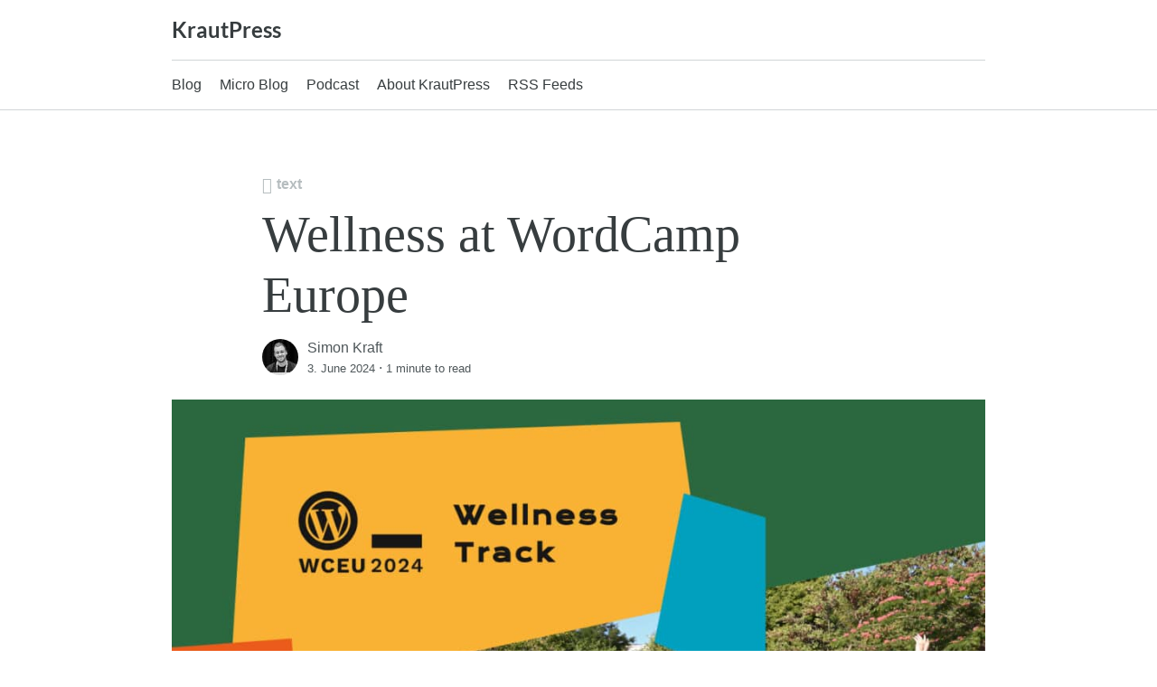

--- FILE ---
content_type: text/html; charset=UTF-8
request_url: https://kraut.press/note/wellness/
body_size: 11850
content:
<!DOCTYPE html>
<html lang="en-US">
<head>
	<meta charset="UTF-8" />
	<meta name="viewport" content="width=device-width, initial-scale=1" />
	<link rel="profile" href="http://microformats.org/profile/specs" />
	<link rel="profile" href="http://microformats.org/profile/hatom" />

	<title>Wellness at WordCamp Europe - KrautPress</title>

<!-- The SEO Framework by Sybre Waaijer -->
<meta name="robots" content="max-snippet:-1,max-image-preview:large,max-video-preview:-1" />
<link rel="canonical" href="https://kraut.press/note/wellness/" />
<meta name="description" content="After two successful iterations in recent years, the WCEU Community team once again organized a Wellness Track in Torino. Beginner-level yoga classes and guided…" />
<meta property="og:type" content="article" />
<meta property="og:locale" content="en_US" />
<meta property="og:site_name" content="KrautPress" />
<meta property="og:title" content="Wellness at WordCamp Europe" />
<meta property="og:description" content="After two successful iterations in recent years, the WCEU Community team once again organized a Wellness Track in Torino. Beginner-level yoga classes and guided walking tours of Torino will be…" />
<meta property="og:url" content="https://kraut.press/note/wellness/" />
<meta property="og:image" content="https://kraut.press/wp-content/uploads/2024/06/UWLLZhHFArKl-1024x538.jpg" />
<meta property="article:published_time" content="2024-06-03T09:22:00+00:00" />
<meta property="article:modified_time" content="2024-06-03T09:22:00+00:00" />
<meta name="twitter:card" content="summary_large_image" />
<meta name="twitter:title" content="Wellness at WordCamp Europe" />
<meta name="twitter:description" content="After two successful iterations in recent years, the WCEU Community team once again organized a Wellness Track in Torino. Beginner-level yoga classes and guided walking tours of Torino will be…" />
<meta name="twitter:image" content="https://kraut.press/wp-content/uploads/2024/06/UWLLZhHFArKl-1024x538.jpg" />
<script type="application/ld+json">{"@context":"https://schema.org","@graph":[{"@type":"WebSite","@id":"https://kraut.press/#/schema/WebSite","url":"https://kraut.press/","name":"KrautPress","description":"KrautPress is a community project all about WordPress. Besides news about the content management system, connected software projects, especially projects of fellow community members, Meetups and WordCamps find a stage here.","inLanguage":"en-US","potentialAction":{"@type":"SearchAction","target":{"@type":"EntryPoint","urlTemplate":"https://kraut.press/search/{search_term_string}/"},"query-input":"required name=search_term_string"},"publisher":{"@type":"Organization","@id":"https://kraut.press/#/schema/Organization","name":"KrautPress","url":"https://kraut.press/","logo":"https://media.kraut.press/static/krautpress_logo.png"}},{"@type":"WebPage","@id":"https://kraut.press/note/wellness/","url":"https://kraut.press/note/wellness/","name":"Wellness at WordCamp Europe - KrautPress","description":"After two successful iterations in recent years, the WCEU Community team once again organized a Wellness Track in Torino. Beginner-level yoga classes and guided…","inLanguage":"en-US","isPartOf":{"@id":"https://kraut.press/#/schema/WebSite"},"breadcrumb":{"@type":"BreadcrumbList","@id":"https://kraut.press/#/schema/BreadcrumbList","itemListElement":[{"@type":"ListItem","position":1,"item":"https://kraut.press/","name":"KrautPress"},{"@type":"ListItem","position":2,"item":"https://kraut.press/note/","name":"KrautPress Notes - The KrautPress Community Micro Blog"},{"@type":"ListItem","position":3,"name":"Wellness at WordCamp Europe"}]},"potentialAction":{"@type":"ReadAction","target":"https://kraut.press/note/wellness/"},"datePublished":"2024-06-03T09:22:00+00:00","dateModified":"2024-06-03T09:22:00+00:00"}]}</script>
<!-- / The SEO Framework by Sybre Waaijer | 5.45ms meta | 0.23ms boot -->

<link rel="alternate" type="application/rss+xml" title="KrautPress &raquo; Feed" href="https://kraut.press/feed/" />
<link rel="alternate" type="application/rss+xml" title="KrautPress &raquo; Comments Feed" href="https://kraut.press/comments/feed/" />

<link rel="alternate" type="application/rss+xml" title="Podcast Feed: KrautPress Podcast (KrautPress Podcast (MP3))" href="https://kraut.press/feed/mp3/" />
<link rel="alternate" type="application/rss+xml" title="Podcast Feed: KrautPress Podcast (KrautPress Podcast (MPEG-4))" href="https://kraut.press/feed/mpeg-4/" />
<link rel="alternate" type="application/rss+xml" title="Podcast Feed: KrautPress Podcast (KrautPress Podcast (OGG))" href="https://kraut.press/feed/ogg/" />
<link rel="alternate" type="application/rss+xml" title="Podcast Feed: KrautPress Podcast (KrautPress Podcast (Opus))" href="https://kraut.press/feed/opus/" />
<link rel="alternate" type="application/rss+xml" title="KrautPress &raquo; Wellness at WordCamp Europe Comments Feed" href="https://kraut.press/note/wellness/feed/" />
<link rel="alternate" title="oEmbed (JSON)" type="application/json+oembed" href="https://kraut.press/wp-json/oembed/1.0/embed?url=https%3A%2F%2Fkraut.press%2Fnote%2Fwellness%2F" />
<link rel="alternate" title="oEmbed (XML)" type="text/xml+oembed" href="https://kraut.press/wp-json/oembed/1.0/embed?url=https%3A%2F%2Fkraut.press%2Fnote%2Fwellness%2F&#038;format=xml" />
<style id='wp-img-auto-sizes-contain-inline-css' type='text/css'>
img:is([sizes=auto i],[sizes^="auto," i]){contain-intrinsic-size:3000px 1500px}
/*# sourceURL=wp-img-auto-sizes-contain-inline-css */
</style>
<link rel='stylesheet' id='podlove-frontend-css-css' href='https://kraut.press/wp-content/plugins/podlove-podcasting-plugin-for-wordpress/css/frontend.css?ver=1.0' type='text/css' media='all' />
<link rel='stylesheet' id='podlove-admin-font-css' href='https://kraut.press/wp-content/plugins/podlove-podcasting-plugin-for-wordpress/css/admin-font.css?ver=4.3.2' type='text/css' media='all' />
<style id='wp-emoji-styles-inline-css' type='text/css'>

	img.wp-smiley, img.emoji {
		display: inline !important;
		border: none !important;
		box-shadow: none !important;
		height: 1em !important;
		width: 1em !important;
		margin: 0 0.07em !important;
		vertical-align: -0.1em !important;
		background: none !important;
		padding: 0 !important;
	}
/*# sourceURL=wp-emoji-styles-inline-css */
</style>
<style id='wp-block-library-inline-css' type='text/css'>
:root{--wp-block-synced-color:#7a00df;--wp-block-synced-color--rgb:122,0,223;--wp-bound-block-color:var(--wp-block-synced-color);--wp-editor-canvas-background:#ddd;--wp-admin-theme-color:#007cba;--wp-admin-theme-color--rgb:0,124,186;--wp-admin-theme-color-darker-10:#006ba1;--wp-admin-theme-color-darker-10--rgb:0,107,160.5;--wp-admin-theme-color-darker-20:#005a87;--wp-admin-theme-color-darker-20--rgb:0,90,135;--wp-admin-border-width-focus:2px}@media (min-resolution:192dpi){:root{--wp-admin-border-width-focus:1.5px}}.wp-element-button{cursor:pointer}:root .has-very-light-gray-background-color{background-color:#eee}:root .has-very-dark-gray-background-color{background-color:#313131}:root .has-very-light-gray-color{color:#eee}:root .has-very-dark-gray-color{color:#313131}:root .has-vivid-green-cyan-to-vivid-cyan-blue-gradient-background{background:linear-gradient(135deg,#00d084,#0693e3)}:root .has-purple-crush-gradient-background{background:linear-gradient(135deg,#34e2e4,#4721fb 50%,#ab1dfe)}:root .has-hazy-dawn-gradient-background{background:linear-gradient(135deg,#faaca8,#dad0ec)}:root .has-subdued-olive-gradient-background{background:linear-gradient(135deg,#fafae1,#67a671)}:root .has-atomic-cream-gradient-background{background:linear-gradient(135deg,#fdd79a,#004a59)}:root .has-nightshade-gradient-background{background:linear-gradient(135deg,#330968,#31cdcf)}:root .has-midnight-gradient-background{background:linear-gradient(135deg,#020381,#2874fc)}:root{--wp--preset--font-size--normal:16px;--wp--preset--font-size--huge:42px}.has-regular-font-size{font-size:1em}.has-larger-font-size{font-size:2.625em}.has-normal-font-size{font-size:var(--wp--preset--font-size--normal)}.has-huge-font-size{font-size:var(--wp--preset--font-size--huge)}.has-text-align-center{text-align:center}.has-text-align-left{text-align:left}.has-text-align-right{text-align:right}.has-fit-text{white-space:nowrap!important}#end-resizable-editor-section{display:none}.aligncenter{clear:both}.items-justified-left{justify-content:flex-start}.items-justified-center{justify-content:center}.items-justified-right{justify-content:flex-end}.items-justified-space-between{justify-content:space-between}.screen-reader-text{border:0;clip-path:inset(50%);height:1px;margin:-1px;overflow:hidden;padding:0;position:absolute;width:1px;word-wrap:normal!important}.screen-reader-text:focus{background-color:#ddd;clip-path:none;color:#444;display:block;font-size:1em;height:auto;left:5px;line-height:normal;padding:15px 23px 14px;text-decoration:none;top:5px;width:auto;z-index:100000}html :where(.has-border-color){border-style:solid}html :where([style*=border-top-color]){border-top-style:solid}html :where([style*=border-right-color]){border-right-style:solid}html :where([style*=border-bottom-color]){border-bottom-style:solid}html :where([style*=border-left-color]){border-left-style:solid}html :where([style*=border-width]){border-style:solid}html :where([style*=border-top-width]){border-top-style:solid}html :where([style*=border-right-width]){border-right-style:solid}html :where([style*=border-bottom-width]){border-bottom-style:solid}html :where([style*=border-left-width]){border-left-style:solid}html :where(img[class*=wp-image-]){height:auto;max-width:100%}:where(figure){margin:0 0 1em}html :where(.is-position-sticky){--wp-admin--admin-bar--position-offset:var(--wp-admin--admin-bar--height,0px)}@media screen and (max-width:600px){html :where(.is-position-sticky){--wp-admin--admin-bar--position-offset:0px}}

/*# sourceURL=wp-block-library-inline-css */
</style><style id='wp-block-heading-inline-css' type='text/css'>
h1:where(.wp-block-heading).has-background,h2:where(.wp-block-heading).has-background,h3:where(.wp-block-heading).has-background,h4:where(.wp-block-heading).has-background,h5:where(.wp-block-heading).has-background,h6:where(.wp-block-heading).has-background{padding:1.25em 2.375em}h1.has-text-align-left[style*=writing-mode]:where([style*=vertical-lr]),h1.has-text-align-right[style*=writing-mode]:where([style*=vertical-rl]),h2.has-text-align-left[style*=writing-mode]:where([style*=vertical-lr]),h2.has-text-align-right[style*=writing-mode]:where([style*=vertical-rl]),h3.has-text-align-left[style*=writing-mode]:where([style*=vertical-lr]),h3.has-text-align-right[style*=writing-mode]:where([style*=vertical-rl]),h4.has-text-align-left[style*=writing-mode]:where([style*=vertical-lr]),h4.has-text-align-right[style*=writing-mode]:where([style*=vertical-rl]),h5.has-text-align-left[style*=writing-mode]:where([style*=vertical-lr]),h5.has-text-align-right[style*=writing-mode]:where([style*=vertical-rl]),h6.has-text-align-left[style*=writing-mode]:where([style*=vertical-lr]),h6.has-text-align-right[style*=writing-mode]:where([style*=vertical-rl]){rotate:180deg}
/*# sourceURL=https://kraut.press/wp-includes/blocks/heading/style.min.css */
</style>
<style id='wp-block-image-inline-css' type='text/css'>
.wp-block-image>a,.wp-block-image>figure>a{display:inline-block}.wp-block-image img{box-sizing:border-box;height:auto;max-width:100%;vertical-align:bottom}@media not (prefers-reduced-motion){.wp-block-image img.hide{visibility:hidden}.wp-block-image img.show{animation:show-content-image .4s}}.wp-block-image[style*=border-radius] img,.wp-block-image[style*=border-radius]>a{border-radius:inherit}.wp-block-image.has-custom-border img{box-sizing:border-box}.wp-block-image.aligncenter{text-align:center}.wp-block-image.alignfull>a,.wp-block-image.alignwide>a{width:100%}.wp-block-image.alignfull img,.wp-block-image.alignwide img{height:auto;width:100%}.wp-block-image .aligncenter,.wp-block-image .alignleft,.wp-block-image .alignright,.wp-block-image.aligncenter,.wp-block-image.alignleft,.wp-block-image.alignright{display:table}.wp-block-image .aligncenter>figcaption,.wp-block-image .alignleft>figcaption,.wp-block-image .alignright>figcaption,.wp-block-image.aligncenter>figcaption,.wp-block-image.alignleft>figcaption,.wp-block-image.alignright>figcaption{caption-side:bottom;display:table-caption}.wp-block-image .alignleft{float:left;margin:.5em 1em .5em 0}.wp-block-image .alignright{float:right;margin:.5em 0 .5em 1em}.wp-block-image .aligncenter{margin-left:auto;margin-right:auto}.wp-block-image :where(figcaption){margin-bottom:1em;margin-top:.5em}.wp-block-image.is-style-circle-mask img{border-radius:9999px}@supports ((-webkit-mask-image:none) or (mask-image:none)) or (-webkit-mask-image:none){.wp-block-image.is-style-circle-mask img{border-radius:0;-webkit-mask-image:url('data:image/svg+xml;utf8,<svg viewBox="0 0 100 100" xmlns="http://www.w3.org/2000/svg"><circle cx="50" cy="50" r="50"/></svg>');mask-image:url('data:image/svg+xml;utf8,<svg viewBox="0 0 100 100" xmlns="http://www.w3.org/2000/svg"><circle cx="50" cy="50" r="50"/></svg>');mask-mode:alpha;-webkit-mask-position:center;mask-position:center;-webkit-mask-repeat:no-repeat;mask-repeat:no-repeat;-webkit-mask-size:contain;mask-size:contain}}:root :where(.wp-block-image.is-style-rounded img,.wp-block-image .is-style-rounded img){border-radius:9999px}.wp-block-image figure{margin:0}.wp-lightbox-container{display:flex;flex-direction:column;position:relative}.wp-lightbox-container img{cursor:zoom-in}.wp-lightbox-container img:hover+button{opacity:1}.wp-lightbox-container button{align-items:center;backdrop-filter:blur(16px) saturate(180%);background-color:#5a5a5a40;border:none;border-radius:4px;cursor:zoom-in;display:flex;height:20px;justify-content:center;opacity:0;padding:0;position:absolute;right:16px;text-align:center;top:16px;width:20px;z-index:100}@media not (prefers-reduced-motion){.wp-lightbox-container button{transition:opacity .2s ease}}.wp-lightbox-container button:focus-visible{outline:3px auto #5a5a5a40;outline:3px auto -webkit-focus-ring-color;outline-offset:3px}.wp-lightbox-container button:hover{cursor:pointer;opacity:1}.wp-lightbox-container button:focus{opacity:1}.wp-lightbox-container button:focus,.wp-lightbox-container button:hover,.wp-lightbox-container button:not(:hover):not(:active):not(.has-background){background-color:#5a5a5a40;border:none}.wp-lightbox-overlay{box-sizing:border-box;cursor:zoom-out;height:100vh;left:0;overflow:hidden;position:fixed;top:0;visibility:hidden;width:100%;z-index:100000}.wp-lightbox-overlay .close-button{align-items:center;cursor:pointer;display:flex;justify-content:center;min-height:40px;min-width:40px;padding:0;position:absolute;right:calc(env(safe-area-inset-right) + 16px);top:calc(env(safe-area-inset-top) + 16px);z-index:5000000}.wp-lightbox-overlay .close-button:focus,.wp-lightbox-overlay .close-button:hover,.wp-lightbox-overlay .close-button:not(:hover):not(:active):not(.has-background){background:none;border:none}.wp-lightbox-overlay .lightbox-image-container{height:var(--wp--lightbox-container-height);left:50%;overflow:hidden;position:absolute;top:50%;transform:translate(-50%,-50%);transform-origin:top left;width:var(--wp--lightbox-container-width);z-index:9999999999}.wp-lightbox-overlay .wp-block-image{align-items:center;box-sizing:border-box;display:flex;height:100%;justify-content:center;margin:0;position:relative;transform-origin:0 0;width:100%;z-index:3000000}.wp-lightbox-overlay .wp-block-image img{height:var(--wp--lightbox-image-height);min-height:var(--wp--lightbox-image-height);min-width:var(--wp--lightbox-image-width);width:var(--wp--lightbox-image-width)}.wp-lightbox-overlay .wp-block-image figcaption{display:none}.wp-lightbox-overlay button{background:none;border:none}.wp-lightbox-overlay .scrim{background-color:#fff;height:100%;opacity:.9;position:absolute;width:100%;z-index:2000000}.wp-lightbox-overlay.active{visibility:visible}@media not (prefers-reduced-motion){.wp-lightbox-overlay.active{animation:turn-on-visibility .25s both}.wp-lightbox-overlay.active img{animation:turn-on-visibility .35s both}.wp-lightbox-overlay.show-closing-animation:not(.active){animation:turn-off-visibility .35s both}.wp-lightbox-overlay.show-closing-animation:not(.active) img{animation:turn-off-visibility .25s both}.wp-lightbox-overlay.zoom.active{animation:none;opacity:1;visibility:visible}.wp-lightbox-overlay.zoom.active .lightbox-image-container{animation:lightbox-zoom-in .4s}.wp-lightbox-overlay.zoom.active .lightbox-image-container img{animation:none}.wp-lightbox-overlay.zoom.active .scrim{animation:turn-on-visibility .4s forwards}.wp-lightbox-overlay.zoom.show-closing-animation:not(.active){animation:none}.wp-lightbox-overlay.zoom.show-closing-animation:not(.active) .lightbox-image-container{animation:lightbox-zoom-out .4s}.wp-lightbox-overlay.zoom.show-closing-animation:not(.active) .lightbox-image-container img{animation:none}.wp-lightbox-overlay.zoom.show-closing-animation:not(.active) .scrim{animation:turn-off-visibility .4s forwards}}@keyframes show-content-image{0%{visibility:hidden}99%{visibility:hidden}to{visibility:visible}}@keyframes turn-on-visibility{0%{opacity:0}to{opacity:1}}@keyframes turn-off-visibility{0%{opacity:1;visibility:visible}99%{opacity:0;visibility:visible}to{opacity:0;visibility:hidden}}@keyframes lightbox-zoom-in{0%{transform:translate(calc((-100vw + var(--wp--lightbox-scrollbar-width))/2 + var(--wp--lightbox-initial-left-position)),calc(-50vh + var(--wp--lightbox-initial-top-position))) scale(var(--wp--lightbox-scale))}to{transform:translate(-50%,-50%) scale(1)}}@keyframes lightbox-zoom-out{0%{transform:translate(-50%,-50%) scale(1);visibility:visible}99%{visibility:visible}to{transform:translate(calc((-100vw + var(--wp--lightbox-scrollbar-width))/2 + var(--wp--lightbox-initial-left-position)),calc(-50vh + var(--wp--lightbox-initial-top-position))) scale(var(--wp--lightbox-scale));visibility:hidden}}
/*# sourceURL=https://kraut.press/wp-includes/blocks/image/style.min.css */
</style>
<style id='wp-block-list-inline-css' type='text/css'>
ol,ul{box-sizing:border-box}:root :where(.wp-block-list.has-background){padding:1.25em 2.375em}
/*# sourceURL=https://kraut.press/wp-includes/blocks/list/style.min.css */
</style>
<style id='wp-block-group-inline-css' type='text/css'>
.wp-block-group{box-sizing:border-box}:where(.wp-block-group.wp-block-group-is-layout-constrained){position:relative}
/*# sourceURL=https://kraut.press/wp-includes/blocks/group/style.min.css */
</style>
<style id='wp-block-paragraph-inline-css' type='text/css'>
.is-small-text{font-size:.875em}.is-regular-text{font-size:1em}.is-large-text{font-size:2.25em}.is-larger-text{font-size:3em}.has-drop-cap:not(:focus):first-letter{float:left;font-size:8.4em;font-style:normal;font-weight:100;line-height:.68;margin:.05em .1em 0 0;text-transform:uppercase}body.rtl .has-drop-cap:not(:focus):first-letter{float:none;margin-left:.1em}p.has-drop-cap.has-background{overflow:hidden}:root :where(p.has-background){padding:1.25em 2.375em}:where(p.has-text-color:not(.has-link-color)) a{color:inherit}p.has-text-align-left[style*="writing-mode:vertical-lr"],p.has-text-align-right[style*="writing-mode:vertical-rl"]{rotate:180deg}
/*# sourceURL=https://kraut.press/wp-includes/blocks/paragraph/style.min.css */
</style>
<style id='global-styles-inline-css' type='text/css'>
:root{--wp--preset--aspect-ratio--square: 1;--wp--preset--aspect-ratio--4-3: 4/3;--wp--preset--aspect-ratio--3-4: 3/4;--wp--preset--aspect-ratio--3-2: 3/2;--wp--preset--aspect-ratio--2-3: 2/3;--wp--preset--aspect-ratio--16-9: 16/9;--wp--preset--aspect-ratio--9-16: 9/16;--wp--preset--color--black: #000000;--wp--preset--color--cyan-bluish-gray: #abb8c3;--wp--preset--color--white: #fff;--wp--preset--color--pale-pink: #f78da7;--wp--preset--color--vivid-red: #cf2e2e;--wp--preset--color--luminous-vivid-orange: #ff6900;--wp--preset--color--luminous-vivid-amber: #fcb900;--wp--preset--color--light-green-cyan: #7bdcb5;--wp--preset--color--vivid-green-cyan: #00d084;--wp--preset--color--pale-cyan-blue: #8ed1fc;--wp--preset--color--vivid-cyan-blue: #0693e3;--wp--preset--color--vivid-purple: #9b51e0;--wp--preset--color--blue: #0073aa;--wp--preset--color--lighter-blue: #229fd8;--wp--preset--color--blue-jeans: #5bc0eb;--wp--preset--color--orioles-orange: #fa5b0f;--wp--preset--color--usc-gold: #ffcc00;--wp--preset--color--gargoyle-gas: #fde74c;--wp--preset--color--yellow: #fff9c0;--wp--preset--color--android-green: #9bc53d;--wp--preset--color--very-light-gray: #eee;--wp--preset--color--very-dark-gray: #444;--wp--preset--gradient--vivid-cyan-blue-to-vivid-purple: linear-gradient(135deg,rgb(6,147,227) 0%,rgb(155,81,224) 100%);--wp--preset--gradient--light-green-cyan-to-vivid-green-cyan: linear-gradient(135deg,rgb(122,220,180) 0%,rgb(0,208,130) 100%);--wp--preset--gradient--luminous-vivid-amber-to-luminous-vivid-orange: linear-gradient(135deg,rgb(252,185,0) 0%,rgb(255,105,0) 100%);--wp--preset--gradient--luminous-vivid-orange-to-vivid-red: linear-gradient(135deg,rgb(255,105,0) 0%,rgb(207,46,46) 100%);--wp--preset--gradient--very-light-gray-to-cyan-bluish-gray: linear-gradient(135deg,rgb(238,238,238) 0%,rgb(169,184,195) 100%);--wp--preset--gradient--cool-to-warm-spectrum: linear-gradient(135deg,rgb(74,234,220) 0%,rgb(151,120,209) 20%,rgb(207,42,186) 40%,rgb(238,44,130) 60%,rgb(251,105,98) 80%,rgb(254,248,76) 100%);--wp--preset--gradient--blush-light-purple: linear-gradient(135deg,rgb(255,206,236) 0%,rgb(152,150,240) 100%);--wp--preset--gradient--blush-bordeaux: linear-gradient(135deg,rgb(254,205,165) 0%,rgb(254,45,45) 50%,rgb(107,0,62) 100%);--wp--preset--gradient--luminous-dusk: linear-gradient(135deg,rgb(255,203,112) 0%,rgb(199,81,192) 50%,rgb(65,88,208) 100%);--wp--preset--gradient--pale-ocean: linear-gradient(135deg,rgb(255,245,203) 0%,rgb(182,227,212) 50%,rgb(51,167,181) 100%);--wp--preset--gradient--electric-grass: linear-gradient(135deg,rgb(202,248,128) 0%,rgb(113,206,126) 100%);--wp--preset--gradient--midnight: linear-gradient(135deg,rgb(2,3,129) 0%,rgb(40,116,252) 100%);--wp--preset--font-size--small: 13px;--wp--preset--font-size--medium: 20px;--wp--preset--font-size--large: 36px;--wp--preset--font-size--x-large: 42px;--wp--preset--spacing--20: 0.44rem;--wp--preset--spacing--30: 0.67rem;--wp--preset--spacing--40: 1rem;--wp--preset--spacing--50: 1.5rem;--wp--preset--spacing--60: 2.25rem;--wp--preset--spacing--70: 3.38rem;--wp--preset--spacing--80: 5.06rem;--wp--preset--shadow--natural: 6px 6px 9px rgba(0, 0, 0, 0.2);--wp--preset--shadow--deep: 12px 12px 50px rgba(0, 0, 0, 0.4);--wp--preset--shadow--sharp: 6px 6px 0px rgba(0, 0, 0, 0.2);--wp--preset--shadow--outlined: 6px 6px 0px -3px rgb(255, 255, 255), 6px 6px rgb(0, 0, 0);--wp--preset--shadow--crisp: 6px 6px 0px rgb(0, 0, 0);}:where(.is-layout-flex){gap: 0.5em;}:where(.is-layout-grid){gap: 0.5em;}body .is-layout-flex{display: flex;}.is-layout-flex{flex-wrap: wrap;align-items: center;}.is-layout-flex > :is(*, div){margin: 0;}body .is-layout-grid{display: grid;}.is-layout-grid > :is(*, div){margin: 0;}:where(.wp-block-columns.is-layout-flex){gap: 2em;}:where(.wp-block-columns.is-layout-grid){gap: 2em;}:where(.wp-block-post-template.is-layout-flex){gap: 1.25em;}:where(.wp-block-post-template.is-layout-grid){gap: 1.25em;}.has-black-color{color: var(--wp--preset--color--black) !important;}.has-cyan-bluish-gray-color{color: var(--wp--preset--color--cyan-bluish-gray) !important;}.has-white-color{color: var(--wp--preset--color--white) !important;}.has-pale-pink-color{color: var(--wp--preset--color--pale-pink) !important;}.has-vivid-red-color{color: var(--wp--preset--color--vivid-red) !important;}.has-luminous-vivid-orange-color{color: var(--wp--preset--color--luminous-vivid-orange) !important;}.has-luminous-vivid-amber-color{color: var(--wp--preset--color--luminous-vivid-amber) !important;}.has-light-green-cyan-color{color: var(--wp--preset--color--light-green-cyan) !important;}.has-vivid-green-cyan-color{color: var(--wp--preset--color--vivid-green-cyan) !important;}.has-pale-cyan-blue-color{color: var(--wp--preset--color--pale-cyan-blue) !important;}.has-vivid-cyan-blue-color{color: var(--wp--preset--color--vivid-cyan-blue) !important;}.has-vivid-purple-color{color: var(--wp--preset--color--vivid-purple) !important;}.has-black-background-color{background-color: var(--wp--preset--color--black) !important;}.has-cyan-bluish-gray-background-color{background-color: var(--wp--preset--color--cyan-bluish-gray) !important;}.has-white-background-color{background-color: var(--wp--preset--color--white) !important;}.has-pale-pink-background-color{background-color: var(--wp--preset--color--pale-pink) !important;}.has-vivid-red-background-color{background-color: var(--wp--preset--color--vivid-red) !important;}.has-luminous-vivid-orange-background-color{background-color: var(--wp--preset--color--luminous-vivid-orange) !important;}.has-luminous-vivid-amber-background-color{background-color: var(--wp--preset--color--luminous-vivid-amber) !important;}.has-light-green-cyan-background-color{background-color: var(--wp--preset--color--light-green-cyan) !important;}.has-vivid-green-cyan-background-color{background-color: var(--wp--preset--color--vivid-green-cyan) !important;}.has-pale-cyan-blue-background-color{background-color: var(--wp--preset--color--pale-cyan-blue) !important;}.has-vivid-cyan-blue-background-color{background-color: var(--wp--preset--color--vivid-cyan-blue) !important;}.has-vivid-purple-background-color{background-color: var(--wp--preset--color--vivid-purple) !important;}.has-black-border-color{border-color: var(--wp--preset--color--black) !important;}.has-cyan-bluish-gray-border-color{border-color: var(--wp--preset--color--cyan-bluish-gray) !important;}.has-white-border-color{border-color: var(--wp--preset--color--white) !important;}.has-pale-pink-border-color{border-color: var(--wp--preset--color--pale-pink) !important;}.has-vivid-red-border-color{border-color: var(--wp--preset--color--vivid-red) !important;}.has-luminous-vivid-orange-border-color{border-color: var(--wp--preset--color--luminous-vivid-orange) !important;}.has-luminous-vivid-amber-border-color{border-color: var(--wp--preset--color--luminous-vivid-amber) !important;}.has-light-green-cyan-border-color{border-color: var(--wp--preset--color--light-green-cyan) !important;}.has-vivid-green-cyan-border-color{border-color: var(--wp--preset--color--vivid-green-cyan) !important;}.has-pale-cyan-blue-border-color{border-color: var(--wp--preset--color--pale-cyan-blue) !important;}.has-vivid-cyan-blue-border-color{border-color: var(--wp--preset--color--vivid-cyan-blue) !important;}.has-vivid-purple-border-color{border-color: var(--wp--preset--color--vivid-purple) !important;}.has-vivid-cyan-blue-to-vivid-purple-gradient-background{background: var(--wp--preset--gradient--vivid-cyan-blue-to-vivid-purple) !important;}.has-light-green-cyan-to-vivid-green-cyan-gradient-background{background: var(--wp--preset--gradient--light-green-cyan-to-vivid-green-cyan) !important;}.has-luminous-vivid-amber-to-luminous-vivid-orange-gradient-background{background: var(--wp--preset--gradient--luminous-vivid-amber-to-luminous-vivid-orange) !important;}.has-luminous-vivid-orange-to-vivid-red-gradient-background{background: var(--wp--preset--gradient--luminous-vivid-orange-to-vivid-red) !important;}.has-very-light-gray-to-cyan-bluish-gray-gradient-background{background: var(--wp--preset--gradient--very-light-gray-to-cyan-bluish-gray) !important;}.has-cool-to-warm-spectrum-gradient-background{background: var(--wp--preset--gradient--cool-to-warm-spectrum) !important;}.has-blush-light-purple-gradient-background{background: var(--wp--preset--gradient--blush-light-purple) !important;}.has-blush-bordeaux-gradient-background{background: var(--wp--preset--gradient--blush-bordeaux) !important;}.has-luminous-dusk-gradient-background{background: var(--wp--preset--gradient--luminous-dusk) !important;}.has-pale-ocean-gradient-background{background: var(--wp--preset--gradient--pale-ocean) !important;}.has-electric-grass-gradient-background{background: var(--wp--preset--gradient--electric-grass) !important;}.has-midnight-gradient-background{background: var(--wp--preset--gradient--midnight) !important;}.has-small-font-size{font-size: var(--wp--preset--font-size--small) !important;}.has-medium-font-size{font-size: var(--wp--preset--font-size--medium) !important;}.has-large-font-size{font-size: var(--wp--preset--font-size--large) !important;}.has-x-large-font-size{font-size: var(--wp--preset--font-size--x-large) !important;}
/*# sourceURL=global-styles-inline-css */
</style>

<style id='classic-theme-styles-inline-css' type='text/css'>
/*! This file is auto-generated */
.wp-block-button__link{color:#fff;background-color:#32373c;border-radius:9999px;box-shadow:none;text-decoration:none;padding:calc(.667em + 2px) calc(1.333em + 2px);font-size:1.125em}.wp-block-file__button{background:#32373c;color:#fff;text-decoration:none}
/*# sourceURL=/wp-includes/css/classic-themes.min.css */
</style>
<link rel='stylesheet' id='webmention-css' href='https://kraut.press/wp-content/plugins/webmention/assets/css/webmention.css?ver=5.6.2' type='text/css' media='all' />
<link rel='stylesheet' id='autonomie-style-css' href='https://kraut.press/wp-content/themes/autonomie/style.css?ver=1733674050' type='text/css' media='all' />
<link rel='stylesheet' id='entropie-style-css' href='https://kraut.press/wp-content/themes/entropie/style.css?ver=1733674050' type='text/css' media='all' />
<link rel='stylesheet' id='autonomie-print-style-css' href='https://kraut.press/wp-content/themes/autonomie/assets/css/print.css?ver=1.0.0' type='text/css' media='print' />
<link rel='stylesheet' id='autonomie-narrow-style-css' href='https://kraut.press/wp-content/themes/autonomie/assets/css/narrow-width.css?ver=1.0.0' type='text/css' media='(max-width: 800px)' />
<link rel='stylesheet' id='autonomie-default-style-css' href='https://kraut.press/wp-content/themes/autonomie/assets/css/default-width.css?ver=1.0.0' type='text/css' media='(min-width: 800px)' />
<link rel='stylesheet' id='autonomie-wide-style-css' href='https://kraut.press/wp-content/themes/autonomie/assets/css/wide-width.css?ver=1.0.0' type='text/css' media='(min-width: 1000px)' />
<script src="https://kraut.press/wp-content/plugins/podlove-web-player/web-player/embed.js?ver=5.9.2" id="podlove-web-player-player-js"></script>
<script src="https://kraut.press/wp-content/plugins/podlove-web-player/js/cache.js?ver=5.9.2" id="podlove-web-player-player-cache-js"></script>
<link rel="https://api.w.org/" href="https://kraut.press/wp-json/" /><link rel="alternate" title="JSON" type="application/json" href="https://kraut.press/wp-json/wp/v2/notes/427" /><link rel="EditURI" type="application/rsd+xml" title="RSD" href="https://kraut.press/xmlrpc.php?rsd" />
<meta property="fediverse:creator" name="fediverse:creator" content="notes@kraut.press" />
<link rel="friends-base-url" href="https://kraut.press/wp-json/friends/v1" />
<link rel="pingback" href="https://kraut.press/xmlrpc.php" />
<meta name="supported-color-schemes" content="light dark">
<link rel="alternate" type="application/rss+xml" title="KrautPress &raquo; WCEU Tag Feed" href="https://kraut.press/tag/wceu/feed/" />
<link rel="alternate" type="application/rss+xml" title="KrautPress &raquo; WordCamp Tag Feed" href="https://kraut.press/tag/wordcamp/feed/" />
<link rel="alternate" type="application/rss+xml" title="KrautPress &raquo; Posts by Simon Kraft Feed" href="https://kraut.press/author/simon/feed/" />
<link rel="alternate" type="application/rss+xml" title="KrautPress &raquo; Standard Post-Type Feed" href="https://kraut.press/type/standard/feed/" />

<link rel="alternate" title="ActivityPub (JSON)" type="application/activity+json" href="https://kraut.press/note/wellness/" />
<link rel="icon" href="https://kraut.press/wp-content/uploads/2024/03/kp_favicon-150x150.png" sizes="32x32" />
<link rel="icon" href="https://kraut.press/wp-content/uploads/2024/03/kp_favicon-300x300.png" sizes="192x192" />
<link rel="apple-touch-icon" href="https://kraut.press/wp-content/uploads/2024/03/kp_favicon-300x300.png" />
<meta name="msapplication-TileImage" content="https://kraut.press/wp-content/uploads/2024/03/kp_favicon-300x300.png" />
<link rel="webmention" href="https://kraut.press/wp-json/webmention/1.0/endpoint" />
		<style type="text/css" id="wp-custom-css">
			script, style {
	display: none!important;
}
body,
.entry-meta, .wp-caption-text, .gallery-caption, .page-link, .page-links, .site-navigation, #entry-share, .comment-meta, .comment-notes, .logged-in-as {
font-family: -apple-system, BlinkMacSystemFont, avenir next, avenir, segoe ui, helvetica neue, helvetica, Cantarell, Ubuntu, roboto, noto, arial, sans-serif;
font-weight: 200;
}
h1, h2, h3, h4, h5, h6 {
font-family: Iowan Old Style, Apple Garamond, Baskerville, Times New Roman, Droid Serif, Times, Source Serif Pro, serif, Apple Color Emoji, Segoe UI Emoji, Segoe UI Symbol;
}

@media (prefers-color-scheme: dark) {
	:root {
	--color-background: #111;
	--color-white: #111;
	--color-dark-gray: #fff;
	--color-gray: #fff;
	--color-light-gray: #fff;
	--color-lighter-gray: #fff;
	--color-border-gray: #677275;
	--color-background-gray: #1F1E1E;
	}
}

#sidebar h2 {
	text-transform: none;
}


.wp-block-query h3 {
	font-size: 1.4em;
}

#primary .wp-block-query .post:first-child,
#primary .wp-block-query .post {
	margin-top: inherit;
}

.home #primary .wp-block-query .post:after,
.home #primary  .wp-block-query .page:after,
.archive #primary  .wp-block-query .post:after, 
.archive #primary  .wp-block-query .page:after {
	margin-top: inherit;
	border: none;
	height: inherit;
}

.podlove-contributors-cards {
	color: #000;
}

.comments-link::before {
	content: ""
}

.form-block__required-notice {
	display: none;
}

.form-block-pro-dropzone__zone {
	background: transparent;
}
.form-block-pro-dropzone__container {
	max-with: 90% !important;
}		</style>
		</head>

<body class="wp-singular kp-notes-template-default single single-kp-notes postid-427 single-format-standard wp-custom-logo wp-embed-responsive wp-theme-autonomie wp-child-theme-entropie multi-column" itemscope="" itemtype="https://schema.org/BlogPosting" itemref="site-publisher" itemid="https://kraut.press/note/wellness/">
<div id="page">
	<div class="skip-link screen-reader-text"><a href="#content" title="Skip to content">Skip to content</a></div>
		<header id="site-header" class="site-header">
		<div class="site-branding">
						<div id="site-title">
				<a href="https://kraut.press/" title="KrautPress" rel="home">
				KrautPress				</a>
			</div>

		</div>

		<nav id="site-navigation" class="site-navigation">
			<button class="menu-toggle" aria-controls="site-navigation" aria-expanded="false">Primary Menu</button>

			<div class="menu-main-container"><ul id="menu-main" class="menu"><li id="menu-item-644" class="menu-item menu-item-type-post_type menu-item-object-page current_page_parent menu-item-644"><a href="https://kraut.press/blog/">Blog</a></li>
<li id="menu-item-18" class="menu-item menu-item-type-custom menu-item-object-custom menu-item-18"><a href="https://kraut.press/note">Micro Blog</a></li>
<li id="menu-item-351" class="menu-item menu-item-type-custom menu-item-object-custom menu-item-351"><a href="https://kraut.press/podcast">Podcast</a></li>
<li id="menu-item-19" class="menu-item menu-item-type-post_type menu-item-object-page menu-item-19"><a href="https://kraut.press/about/">About KrautPress</a></li>
<li id="menu-item-531" class="menu-item menu-item-type-post_type menu-item-object-page menu-item-531"><a href="https://kraut.press/feeds/">RSS Feeds</a></li>
</ul></div>		</nav><!-- #site-navigation -->

	</header><!-- #site-header -->

			<main id="primary" class="h-entry hentry">

			
				
<article id="post-427" class="post post-427 kp-notes type-kp-notes status-publish format-standard tag-wceu tag-wordcamp">
		<header class="entry-header">
		<div class="entry-header-wrapper">
			<div class="entry-meta post-format">
				<a class="entry-format entry-format-standard entry-type-kp-notes" href="https://kraut.press/type/standard/">Text</a>			</div>

						<h1 class="entry-title p-name" itemprop="name headline">
				<a href="https://kraut.press/note/wellness/" class="u-url url" title="Permalink to Wellness at WordCamp Europe" rel="bookmark" itemprop="url">
					Wellness at WordCamp Europe				</a>
			</h1>
			
						<div class="entry-meta">
				<address class="byline">
				<span class="author p-author vcard hcard h-card" itemprop="author" itemscope itemtype="https://schema.org/Person">
					<img alt='User Avatar of Simon Kraft' src='https://kraut.press/wp-content/uploads/avatar-privacy/cache/user/9/d/9d4a7d6c3f55378df640748a6363bdc0dab202a8f6a7949fc1e670ed4d3b2b50-40.jpg' srcset='https://kraut.press/wp-content/uploads/avatar-privacy/cache/user/9/d/9d4a7d6c3f55378df640748a6363bdc0dab202a8f6a7949fc1e670ed4d3b2b50-80.jpg 2x' class='avatar avatar-40 photo u-photo' height='40' width='40'  itemprop="image" loading="lazy" decoding='async'/>
					<a class="url uid u-url u-uid fn p-name" href="https://kraut.press/author/simon/" title="View all posts by Simon Kraft" rel="author">
						<span itemprop="name">Simon Kraft</span>
					</a>
					<link itemprop="url" href="https://kraut.press/author/simon/" />
				</span>
			</address> <span class="sep"> · </span> <a href="https://kraut.press/note/wellness/" title="11:22" rel="bookmark" class="url u-url" itemprop="mainEntityOfPage"><time class="entry-date published dt-published" datetime="2024-06-03T11:22:00+02:00" itemprop="datePublished">3. June 2024</time></a> <span class="sep"> · </span> <span class="entry-duration"><time datetime="PT1M" class="dt-duration" itemprop="timeRequired">1 minute</time> to read</span>			</div>
					</div>
	</header><!-- .entry-header -->

	
		<div class="entry-content e-content" itemprop="description articleBody">
		
<figure class="wp-block-image size-large"><picture fetchpriority="high" decoding="async" loading="lazy" class="wp-image-428">
<source type="image/avif" srcset="https://kraut.press/wp-content/uploads/2024/06/UWLLZhHFArKl-1024x538.jpg.avif 1024w, https://kraut.press/wp-content/uploads/2024/06/UWLLZhHFArKl-300x158.jpg.avif 300w, https://kraut.press/wp-content/uploads/2024/06/UWLLZhHFArKl-768x403.jpg.avif 768w, https://kraut.press/wp-content/uploads/2024/06/UWLLZhHFArKl-900x473.jpg.avif 900w, https://kraut.press/wp-content/uploads/2024/06/UWLLZhHFArKl.jpg.avif 1200w" sizes="(max-width: 1024px) 100vw, 1024px"/>
<img fetchpriority="high" decoding="async" width="1024" height="538" loading="lazy" src="https://kraut.press/wp-content/uploads/2024/06/UWLLZhHFArKl-1024x538.jpg" alt="Title Card: Wellness Track" srcset="https://kraut.press/wp-content/uploads/2024/06/UWLLZhHFArKl-1024x538.jpg 1024w, https://kraut.press/wp-content/uploads/2024/06/UWLLZhHFArKl-300x158.jpg 300w, https://kraut.press/wp-content/uploads/2024/06/UWLLZhHFArKl-768x403.jpg 768w, https://kraut.press/wp-content/uploads/2024/06/UWLLZhHFArKl-900x473.jpg 900w, https://kraut.press/wp-content/uploads/2024/06/UWLLZhHFArKl.jpg 1200w" sizes="(max-width: 1024px) 100vw, 1024px"/>
</picture>
</figure>



<p>After two successful iterations in&nbsp;recent years, the WCEU Community team once again organized a Wellness Track in Torino.&nbsp;</p>



<p>Beginner-level yoga classes and guided walking tours of Torino will be available as part of the teams&#8217; efforts to make WordCamp Europe less stressful. We also discussed these initiatives in&nbsp;<a target="_blank" href="https://kraut.press/podcast/community-team-wceu24/" rel="noreferrer noopener">our recent interview with WCEU Community Team Lead Liza Bogatyrev</a>.</p>



<p><a target="_blank" href="https://europe.wordcamp.org/2024/wellness-track/" rel="noreferrer noopener">Learn more about the Wellness Track</a>.</p>
			</div><!-- .entry-content -->

		<footer class="entry-footer entry-meta">
		<div class="entry-actions">
						<indie-action do="reply" width="https://kraut.press/note/wellness/"><div class="comments-link"><a href="https://kraut.press/note/wellness/#respond">Leave a comment</a></div></indie-action>
					</div>

				
			</footer><!-- #entry-meta -->
</article><!-- #post-427 -->

					<div id="comments">
	
	
	
	
	<indie-action do="reply" with="https://kraut.press/note/wellness/">	<div id="respond" class="comment-respond">
		<h3 id="reply-title" class="comment-reply-title">Leave a Reply <small><a rel="nofollow" id="cancel-comment-reply-link" href="/note/wellness/#respond" style="display:none;">Cancel reply</a></small></h3><form action="https://kraut.press/wp-comments-post.php" method="post" id="commentform" class="comment-form"><p class="comment-notes"><span id="email-notes">Your email address will not be published.</span> <span class="required-field-message">Required fields are marked <span class="required">*</span></span></p><p class="comment-form-comment"><label for="comment">Comment <span class="required">*</span></label> <textarea autocomplete="new-password"  enterkeyhint="next" id="bf16d22c76"  name="bf16d22c76"   cols="45" rows="8" maxlength="65525" required></textarea><textarea id="comment" aria-label="hp-comment" aria-hidden="true" name="comment" autocomplete="new-password" style="padding:0 !important;clip:rect(1px, 1px, 1px, 1px) !important;position:absolute !important;white-space:nowrap !important;height:1px !important;width:1px !important;overflow:hidden !important;" tabindex="-1"></textarea><script data-noptimize>document.getElementById("comment").setAttribute( "id", "a71616bc5cf411b6fc009ed05a95ab1f" );document.getElementById("bf16d22c76").setAttribute( "id", "comment" );</script></p><p class="comment-form-author"><label for="author">Name <span class="required">*</span></label> <input autocomplete="nickname name" enterkeyhint="next"  id="author" name="author" type="text" value="" size="30" maxlength="245" autocomplete="name" required /></p>
<p class="comment-form-email"><label for="email">Email <span class="required">*</span></label> <input autocomplete="email" inputmode="email" enterkeyhint="next"  id="email" name="email" type="email" value="" size="30" maxlength="100" aria-describedby="email-notes" autocomplete="email" required /></p>
<p class="comment-form-url"><label for="url">Website</label> <input autocomplete="url" inputmode="url" enterkeyhint="send"  id="url" name="url" type="url" value="" size="30" maxlength="200" autocomplete="url" /></p>
<p class="comment-form-use-gravatar">
	<input id="avatar-privacy-use-gravatar" name="avatar-privacy-use-gravatar" type="checkbox" value="true" 			style="margin-right:1ex;"
		/><label
			style="display:inline;"
			for="avatar-privacy-use-gravatar"
	>Display a <a href="https://en.gravatar.com/" rel="noopener nofollow" target="_self">Gravatar</a> image next to my comments.</label>
</p>

<p class="comment-form-cookies-consent"><input id="wp-comment-cookies-consent" name="wp-comment-cookies-consent" type="checkbox" value="yes" /> <label for="wp-comment-cookies-consent">Save my name, email, and website in this browser for the next time I comment.</label></p>
<p class="form-submit"><input name="submit" type="submit" id="submit" class="submit" value="Post Comment" /> <input type='hidden' name='comment_post_ID' value='427' id='comment_post_ID' />
<input type='hidden' name='comment_parent' id='comment_parent' value='0' />
</p></form>	</div><!-- #respond -->
	</indie-action><form id="webmention-form" action="https://kraut.press/wp-json/webmention/1.0/endpoint" method="post">
	<p id="webmention-source-description">
		To respond on your own website, enter the URL of your response which should contain a link to this post's permalink URL. Your response will then appear (possibly after moderation) on this page. Want to update or remove your response? Update or delete your post and re-enter your post's URL again. (<a href="https://indieweb.org/webmention">Find out more about Webmentions.</a>)	</p>
	<p>
		<label for="webmention-source">URL/Permalink of your article</label>
		<input id="webmention-source" class="webmention-source" type="url" autocomplete="url" required pattern="^https?:\/\/(.*)" name="source" aria-describedby="webmention-source-description" />
	</p>
	<p>
		<input id="webmention-submit" class="wp-element-button" type="submit" name="submit" value="Ping me!" />
	</p>
	<input id="webmention-format" type="hidden" name="format" value="html" />
	<input id="webmention-target" type="hidden" name="target" value="https://kraut.press/note/wellness/" />
</form>

</div><!-- #comments -->

			
			</main><!-- #content -->

							
	<footer id="colophon">
			<div id="sidebar">
		
		<div id="secondary" class="widget-area" role="complementary">
			<aside id="block-22" class="widget widget_block">
<div class="wp-block-group"><div class="wp-block-group__inner-container is-layout-constrained wp-block-group-is-layout-constrained">
<h2 class="wp-block-heading">KrautPress</h2>



<p>KrautPress is a European community project all about WordPress. It's a blog, podcast and a little micro blogging thingy. It's also a kinda old school website.</p>
</div></div>
</aside>		</div><!-- #secondary .widget-area -->

				<div id="tertiary" class="widget-area" role="complementary">
			<aside id="block-23" class="widget widget_block">
<div class="wp-block-group"><div class="wp-block-group__inner-container is-layout-constrained wp-block-group-is-layout-constrained">
<h2 class="wp-block-heading">About</h2>



<ul class="wp-block-list">
<li><a href="https://kraut.press/privacy-policy/" data-type="page" data-id="170">About KrautPress</a></li>
</ul>
</div></div>
</aside>		</div><!-- #tertiary .widget-area -->
		
				<div id="quaternary" class="widget-area" role="complementary">
			<aside id="block-24" class="widget widget_block">
<div class="wp-block-group"><div class="wp-block-group__inner-container is-layout-constrained wp-block-group-is-layout-constrained">
<h2 class="wp-block-heading">Legal</h2>



<ul class="wp-block-list">
<li><a href="https://kraut.press/privacy-policy/" data-type="page" data-id="170">Privacy Policy</a></li>



<li><a href="https://kraut.press/imprint/" data-type="page" data-id="168">Imprint</a></li>
</ul>
</div></div>
</aside>		</div><!-- #quaternary .widget-area -->
			</div>

		<div id="site-publisher" itemprop="publisher" itemscope itemtype="https://schema.org/Organization">
			<meta itemprop="name" content="KrautPress" />
			<meta itemprop="url" content="https://kraut.press/" />
							<div itemprop="logo" itemscope itemtype="https://schema.org/ImageObject">
					<meta itemprop="url" content="https://kraut.press/wp-content/uploads/2024/03/kp_favicon-150x150.png" />
					<meta itemprop="width" content="150" />
					<meta itemprop="height" content="150" />
				</div>
					</div>

		<div id="site-generator">
						This site is powered by <a href="https://wordpress.org/" rel="generator">WordPress</a> and styled with the <a href="https://notiz.blog/projects/autonomie/">Autonomie</a> theme		</div>
	</footer><!-- #colophon -->
</div><!-- #page -->

<script type="speculationrules">
{"prefetch":[{"source":"document","where":{"and":[{"href_matches":"/*"},{"not":{"href_matches":["/wp-*.php","/wp-admin/*","/wp-content/uploads/*","/wp-content/*","/wp-content/plugins/*","/wp-content/themes/entropie/*","/wp-content/themes/autonomie/*","/*\\?(.+)"]}},{"not":{"selector_matches":"a[rel~=\"nofollow\"]"}},{"not":{"selector_matches":".no-prefetch, .no-prefetch a"}}]},"eagerness":"conservative"}]}
</script>
<script src="https://kraut.press/wp-includes/js/comment-reply.min.js?ver=6.9" id="comment-reply-js" async data-wp-strategy="async" fetchpriority="low"></script>
<script src="https://kraut.press/wp-content/themes/autonomie/assets/js/navigation.js?ver=1.0.0" id="autonomie-navigation-js"></script>
<script src="https://kraut.press/wp-content/themes/autonomie/assets/js/skip-link-focus-fix.js?ver=1.0.0" id="autonomie-skip-link-focus-fix-js"></script>
<script src="https://kraut.press/wp-content/themes/autonomie/assets/js/share.js?ver=1.0.0" id="autonomie-share-js"></script>
<script id="wp-emoji-settings" type="application/json">
{"baseUrl":"https://s.w.org/images/core/emoji/17.0.2/72x72/","ext":".png","svgUrl":"https://s.w.org/images/core/emoji/17.0.2/svg/","svgExt":".svg","source":{"concatemoji":"https://kraut.press/wp-includes/js/wp-emoji-release.min.js?ver=6.9"}}
</script>
<script type="module">
/*! This file is auto-generated */
const a=JSON.parse(document.getElementById("wp-emoji-settings").textContent),o=(window._wpemojiSettings=a,"wpEmojiSettingsSupports"),s=["flag","emoji"];function i(e){try{var t={supportTests:e,timestamp:(new Date).valueOf()};sessionStorage.setItem(o,JSON.stringify(t))}catch(e){}}function c(e,t,n){e.clearRect(0,0,e.canvas.width,e.canvas.height),e.fillText(t,0,0);t=new Uint32Array(e.getImageData(0,0,e.canvas.width,e.canvas.height).data);e.clearRect(0,0,e.canvas.width,e.canvas.height),e.fillText(n,0,0);const a=new Uint32Array(e.getImageData(0,0,e.canvas.width,e.canvas.height).data);return t.every((e,t)=>e===a[t])}function p(e,t){e.clearRect(0,0,e.canvas.width,e.canvas.height),e.fillText(t,0,0);var n=e.getImageData(16,16,1,1);for(let e=0;e<n.data.length;e++)if(0!==n.data[e])return!1;return!0}function u(e,t,n,a){switch(t){case"flag":return n(e,"\ud83c\udff3\ufe0f\u200d\u26a7\ufe0f","\ud83c\udff3\ufe0f\u200b\u26a7\ufe0f")?!1:!n(e,"\ud83c\udde8\ud83c\uddf6","\ud83c\udde8\u200b\ud83c\uddf6")&&!n(e,"\ud83c\udff4\udb40\udc67\udb40\udc62\udb40\udc65\udb40\udc6e\udb40\udc67\udb40\udc7f","\ud83c\udff4\u200b\udb40\udc67\u200b\udb40\udc62\u200b\udb40\udc65\u200b\udb40\udc6e\u200b\udb40\udc67\u200b\udb40\udc7f");case"emoji":return!a(e,"\ud83e\u1fac8")}return!1}function f(e,t,n,a){let r;const o=(r="undefined"!=typeof WorkerGlobalScope&&self instanceof WorkerGlobalScope?new OffscreenCanvas(300,150):document.createElement("canvas")).getContext("2d",{willReadFrequently:!0}),s=(o.textBaseline="top",o.font="600 32px Arial",{});return e.forEach(e=>{s[e]=t(o,e,n,a)}),s}function r(e){var t=document.createElement("script");t.src=e,t.defer=!0,document.head.appendChild(t)}a.supports={everything:!0,everythingExceptFlag:!0},new Promise(t=>{let n=function(){try{var e=JSON.parse(sessionStorage.getItem(o));if("object"==typeof e&&"number"==typeof e.timestamp&&(new Date).valueOf()<e.timestamp+604800&&"object"==typeof e.supportTests)return e.supportTests}catch(e){}return null}();if(!n){if("undefined"!=typeof Worker&&"undefined"!=typeof OffscreenCanvas&&"undefined"!=typeof URL&&URL.createObjectURL&&"undefined"!=typeof Blob)try{var e="postMessage("+f.toString()+"("+[JSON.stringify(s),u.toString(),c.toString(),p.toString()].join(",")+"));",a=new Blob([e],{type:"text/javascript"});const r=new Worker(URL.createObjectURL(a),{name:"wpTestEmojiSupports"});return void(r.onmessage=e=>{i(n=e.data),r.terminate(),t(n)})}catch(e){}i(n=f(s,u,c,p))}t(n)}).then(e=>{for(const n in e)a.supports[n]=e[n],a.supports.everything=a.supports.everything&&a.supports[n],"flag"!==n&&(a.supports.everythingExceptFlag=a.supports.everythingExceptFlag&&a.supports[n]);var t;a.supports.everythingExceptFlag=a.supports.everythingExceptFlag&&!a.supports.flag,a.supports.everything||((t=a.source||{}).concatemoji?r(t.concatemoji):t.wpemoji&&t.twemoji&&(r(t.twemoji),r(t.wpemoji)))});
//# sourceURL=https://kraut.press/wp-includes/js/wp-emoji-loader.min.js
</script>

</body>
</html>


--- FILE ---
content_type: text/css
request_url: https://kraut.press/wp-content/themes/autonomie/style.css?ver=1733674050
body_size: 8953
content:
/*!
 * Theme Name: Autonomie
 * Theme URI: https://github.com/pfefferle/Autonomie
 * Author: Matthias Pfefferle
 * Author URI: https://notiz.blog/
 * Description: Autonomie is a highly semantic, responsive, accessible and seo optimized WordPress Theme. It provides HTML5 templates refined with microformats, microformats v2 and microdata (Schema.org). Autonomie supports a lot of OpenWeb plugins and is fully IndieWeb compatible.
 * Version: 1.0.0
 * License: MIT
 * License URI: https://opensource.org/licenses/MIT
 * Tags: custom-menu, custom-colors, custom-header, custom-logo, featured-image-header, flexible-header, sticky-post, microformats, rtl-language-support, translation-ready, full-width-template, post-formats, threaded-comments, footer-widgets, one-column, editor-style, featured-images, theme-options, blog, news, photography, wide-blocks
 * Text Domain: autonomie
 * Tested up to: 5.5
 * Requires PHP: 5.6
 *
 * GitHub Theme URI: pfefferle/autonomie
 * GitHub Theme URI: https://github.com/pfefferle/autonomie
 *
 * Use it to make something cool, have fun, and share what you've learned with others.
 */@font-face{font-family:"Lato";font-style:normal;font-weight:normal;font-display:swap;src:url("assets/font/lato/lato-v13-latin-300.eot");src:local("Lato Light"),local("Lato-Light"),url("assets/font/lato/lato-v13-latin-300.eot?#iefix") format("embedded-opentype"),url("assets/font/lato/lato-v13-latin-300.woff2") format("woff2"),url("assets/font/lato/lato-v13-latin-300.woff") format("woff"),url("assets/font/lato/lato-v13-latin-300.svg#Lato") format("svg")}@font-face{font-family:"Lato";font-style:italic;font-weight:normal;font-display:swap;src:url("assets/font/lato/lato-v13-latin-300italic.eot");src:local("Lato Light Italic"),local("Lato-LightItalic"),url("assets/font/lato/lato-v13-latin-300italic.eot?#iefix") format("embedded-opentype"),url("assets/font/lato/lato-v13-latin-300italic.woff2") format("woff2"),url("assets/font/lato/lato-v13-latin-300italic.woff") format("woff"),url("assets/font/lato/lato-v13-latin-300italic.svg#Lato") format("svg")}@font-face{font-family:"Lato";font-style:normal;font-weight:bold;font-display:swap;src:url("assets/font/lato/lato-v13-latin-700.eot");src:local("Lato Bold"),local("Lato-Bold"),url("assets/font/lato/lato-v13-latin-700.eot?#iefix") format("embedded-opentype"),url("assets/font/lato/lato-v13-latin-700.woff2") format("woff2"),url("assets/font/lato/lato-v13-latin-700.woff") format("woff"),url("assets/font/lato/lato-v13-latin-700.svg#Lato") format("svg")}@font-face{font-family:"Lato";font-style:italic;font-weight:bold;font-display:swap;src:url("assets/font/lato/lato-v13-latin-700italic.eot");src:local("Lato Bold Italic"),local("Lato-BoldItalic"),url("assets/font/lato/lato-v13-latin-700italic.eot?#iefix") format("embedded-opentype"),url("assets/font/lato/lato-v13-latin-700italic.woff2") format("woff2"),url("assets/font/lato/lato-v13-latin-700italic.woff") format("woff"),url("assets/font/lato/lato-v13-latin-700italic.svg#Lato") format("svg")}@font-face{font-family:"Merriweather";font-style:normal;font-weight:normal;font-display:swap;src:url("assets/font/merriweather/merriweather-v15-latin-300.eot");src:local("Merriweather Light"),local("Merriweather-Light"),url("assets/font/merriweather/merriweather-v15-latin-300.eot?#iefix") format("embedded-opentype"),url("assets/font/merriweather/merriweather-v15-latin-300.woff2") format("woff2"),url("assets/font/merriweather/merriweather-v15-latin-300.woff") format("woff"),url("assets/font/merriweather/merriweather-v15-latin-300.svg#Merriweather") format("svg")}@font-face{font-family:"Merriweather";font-style:italic;font-weight:normal;font-display:swap;src:url("assets/font/merriweather/merriweather-v15-latin-300italic.eot");src:local("Merriweather Light Italic"),local("Merriweather-LightItalic"),url("assets/font/merriweather/merriweather-v15-latin-300italic.eot?#iefix") format("embedded-opentype"),url("assets/font/merriweather/merriweather-v15-latin-300italic.woff2") format("woff2"),url("assets/font/merriweather/merriweather-v15-latin-300italic.woff") format("woff"),url("assets/font/merriweather/merriweather-v15-latin-300italic.svg#Merriweather") format("svg")}@font-face{font-family:"Merriweather";font-style:italic;font-weight:bold;font-display:swap;src:url("assets/font/merriweather/merriweather-v15-latin-700italic.eot");src:local("Merriweather Bold Italic"),local("Merriweather-BoldItalic"),url("assets/font/merriweather/merriweather-v15-latin-700italic.eot?#iefix") format("embedded-opentype"),url("assets/font/merriweather/merriweather-v15-latin-700italic.woff2") format("woff2"),url("assets/font/merriweather/merriweather-v15-latin-700italic.woff") format("woff"),url("assets/font/merriweather/merriweather-v15-latin-700italic.svg#Merriweather") format("svg")}@font-face{font-family:"Merriweather";font-style:normal;font-weight:bold;font-display:swap;src:url("assets/font/merriweather/merriweather-v15-latin-700.eot");src:local("Merriweather Bold"),local("Merriweather-Bold"),url("assets/font/merriweather/merriweather-v15-latin-700.eot?#iefix") format("embedded-opentype"),url("assets/font/merriweather/merriweather-v15-latin-700.woff2") format("woff2"),url("assets/font/merriweather/merriweather-v15-latin-700.woff") format("woff"),url("assets/font/merriweather/merriweather-v15-latin-700.svg#Merriweather") format("svg")}@font-face{font-family:"OpenWeb Icons";src:url("assets/font/openwebicons/openwebicons.eot");src:url("assets/font/openwebicons/openwebicons.eot?#iefix") format("embedded-opentype"),url("assets/font/openwebicons/openwebicons.woff2") format("woff2"),url("assets/font/openwebicons/openwebicons.woff") format("woff"),url("assets/font/openwebicons/openwebicons.ttf") format("truetype"),url("assets/font/openwebicons/openwebicons.svg#openweb_iconsregular") format("svg");font-weight:normal;font-style:normal;font-display:swap}[class^=openwebicons-]:before,[class*=" openwebicons-"]:before{font-family:"OpenWeb Icons";font-weight:normal;font-style:normal;font-display:swap;display:inline-block;text-decoration:none;vertical-align:center;speak:none;font-smoothing:antialiased;-webkit-font-smoothing:antialiased;-moz-osx-font-smoothing:grayscale;text-rendering:optimizeLegibility;margin-right:5px}a [class^=openwebicons-],a [class*=" openwebicons-"]{display:inline-block;text-decoration:inherit}li[class^=openwebicons-],li[class*=" openwebicons-"]{display:block}.openwebicons-apml:before{content:""}.openwebicons-open-share:before{content:""}.openwebicons-open-share-simple:before{content:""}.openwebicons-share:before{content:""}.openwebicons-share-simple:before{content:""}.openwebicons-feed:before{content:""}.openwebicons-feed-simple:before{content:""}.openwebicons-ostatus:before{content:""}.openwebicons-ostatus-simple:before{content:""}.openwebicons-opml:before{content:""}.openwebicons-activity:before{content:""}.openwebicons-activity-simple:before{content:""}.openwebicons-microformats:before{content:""}.openwebicons-geo:before{content:""}.openwebicons-opensearch:before{content:""}.openwebicons-oauth:before{content:""}.openwebicons-openid:before{content:""}.openwebicons-semantic-web:before{content:""}.openwebicons-rdf:before{content:""}.openwebicons-rdfa:before{content:""}.openwebicons-owl:before{content:""}.openwebicons-dataportability:before{content:""}.openwebicons-federated:before{content:""}.openwebicons-web-intents:before{content:""}.openwebicons-open-web:before{content:""}.openwebicons-xmpp:before{content:""}.openwebicons-html5:before{content:""}.openwebicons-css3:before{content:""}.openwebicons-connectivity:before{content:""}.openwebicons-semantics:before{content:""}.openwebicons-3deffects:before{content:""}.openwebicons-device-access:before{content:""}.openwebicons-multimedia:before{content:""}.openwebicons-offline-storage:before{content:""}.openwebicons-perfintegration:before{content:""}.openwebicons-git:before{content:""}.openwebicons-webhooks:before{content:""}.openwebicons-osi:before{content:""}.openwebicons-opensource:before{content:""}.openwebicons-opengraph:before{content:""}.openwebicons-epub:before{content:""}.openwebicons-qr:before{content:""}.openwebicons-foaf:before{content:""}.openwebicons-info-card:before{content:""}.openwebicons-browserid:before{content:""}.openwebicons-remote-storage:before{content:""}.openwebicons-persona:before{content:""}.openwebicons-odata:before{content:""}.openwebicons-markdown:before{content:""}.openwebicons-tosdr:before{content:""}.openwebicons-pub:before{content:""}.openwebicons-sub:before{content:""}.openwebicons-hubbub:before{content:""}.openwebicons-pubsubhubbub:before{content:""}.openwebicons-cc:before{content:""}.openwebicons-cc-by:before{content:""}.openwebicons-cc-nc:before{content:""}.openwebicons-cc-nc-eu:before{content:""}.openwebicons-cc-nc-jp:before{content:""}.openwebicons-cc-sa:before{content:""}.openwebicons-cc-nd:before{content:""}.openwebicons-cc-public:before{content:""}.openwebicons-cc-zero:before{content:""}.openwebicons-cc-share:before{content:""}.openwebicons-cc-remix:before{content:""}.openwebicons-hatom:before{content:""}.openwebicons-hresume:before{content:""}.openwebicons-hcard-add:before{content:""}.openwebicons-hcard-download:before{content:""}.openwebicons-indieweb:before{content:""}.openwebicons-indiewebcamp:before{content:""}.openwebicons-webfinger:before{content:""}.openwebicons-bitcoin:before{content:""}.openwebicons-bitcoin-simple:before{content:""}.openwebicons-svg:before{content:""}.openwebicons-json-ld:before{content:""}.openwebicons-tent:before{content:""}.openwebicons-copyleft:before{content:""}.openwebicons-gnu:before{content:""}.openwebicons-ofl-attribution:before{content:""}.openwebicons-ofl-share:before{content:""}.openwebicons-ofl-renaming:before{content:""}.openwebicons-ofl-selling:before{content:""}.openwebicons-ofl-embedding:before{content:""}.openwebicons-webmention:before{content:""}.openwebicons-javascript:before{content:""}.openwebicons-wtfpl:before{content:""}.openwebicons-ofl:before{content:""}.openwebicons-wordpress:before{content:""}.openwebicons-owncloud:before{content:""}.openwebicons-cccs:before{content:""}.openwebicons-barcamp:before{content:""}.openwebicons-indiehosters:before{content:""}.openwebicons-known:before{content:""}.openwebicons-mozilla:before{content:""}.openwebicons-unhosted:before{content:""}.openwebicons-diaspora:before{content:""}.openwebicons-indie:before{content:""}.openwebicons-ghost:before{content:""}.openwebicons-webplattform:before{content:""}.openwebicons-opensourcedesign:before{content:""}.openwebicons-opendesign:before{content:""}.openwebicons-gnusocial:before{content:""}.openwebicons-gnusocial-simple:before{content:""}.openwebicons-mastodon:before{content:""}.openwebicons-jsonfeed:before{content:""}.openwebicons-pump-io:before{content:""}.openwebicons-friendica:before{content:""}.openwebicons-hubzilla:before{content:""}.openwebicons-fediverse:before{content:""}.openwebicons-mastodon-simple:before{content:""}.openwebicons-activitypub:before{content:""}.openwebicons-wapuu:before{content:""}.openwebicons-micro-blog:before{content:""}.openwebicons-indieauth:before{content:""}.openwebicons-apml-colored:before{content:"";color:#AFDD63}.openwebicons-open-share-colored:before{content:"";color:#538439}.openwebicons-share-colored:before{content:"";color:#538439}.openwebicons-feed-colored:before{content:"";color:#EA680B}.openwebicons-ostatus-colored:before{content:"";color:#FF6600}.openwebicons-opml-colored:before{content:"";color:#2490A1}.openwebicons-activity-colored:before{content:"";color:#4FB2D9}.openwebicons-microformats-colored:before{content:"";color:#85BC07}.openwebicons-geo-colored:before{content:"";color:#990000}.openwebicons-opensearch-colored:before{content:"";color:#5050f3}.openwebicons-html5-colored:before{content:"";color:#E34C26}.openwebicons-git-colored:before{content:"";color:#F05133}.openwebicons-osi-colored:before{content:"";color:#3DA639}.openwebicons-opensource-colored:before{content:"";color:#3DA639}.openwebicons-epub-colored:before{content:"";color:#85b916}.openwebicons-info-card-colored:before{content:"";color:#BF84E5}.openwebicons-remote-storage-colored:before{content:"";color:#ff4e09}.openwebicons-odata-colored:before{content:"";color:#EA680B}.openwebicons-pub-colored:before{content:"";color:#99cc00}.openwebicons-sub-colored:before{content:"";color:#ffff00}.openwebicons-hubbub-colored:before{content:"";color:#ff6fcf}.openwebicons-javascript-colored:before{content:"";color:#f0db4f}.openwebicons-gnusocial-colored:before{content:"";color:#a22430}.openwebicons-mastodon-colored:before{content:"";color:#2b90d9}.openwebicons-mastodon-simple-colored:before{content:"";color:#2b90d9}/*! normalize.css v3.0.2 | MIT License | git.io/normalize */html{font-family:sans-serif;-ms-text-size-adjust:100%;-webkit-text-size-adjust:100%}body{margin:0}article,aside,details,figcaption,figure,footer,header,hgroup,main,menu,nav,section,summary{display:block}audio,canvas,progress,video{display:inline-block;vertical-align:baseline}audio:not([controls]){display:none;height:0}[hidden],template{display:none}a{background-color:rgba(0,0,0,0)}a:active,a:hover{outline:0}abbr[title]{border-bottom:1px dotted}b,strong{font-weight:bold}dfn{font-style:italic}h1{font-size:2em;margin:.67em 0}mark{background:#ff0;color:#000}small{font-size:80%}sub,sup{font-size:75%;line-height:0;position:relative;vertical-align:baseline}sup{top:-0.5em}sub{bottom:-0.25em}img{border:0}svg:not(:root){overflow:hidden}figure{margin:1em 40px}hr{-moz-box-sizing:content-box;box-sizing:content-box;height:0}pre{overflow:auto}code,kbd,pre,samp{font-family:monospace,monospace;font-size:1em}button,input,optgroup,select,textarea{color:inherit;font:inherit;margin:0}button{overflow:visible}button,select{text-transform:none}button,html input[type=button],input[type=reset],input[type=submit]{-webkit-appearance:button;cursor:pointer}button[disabled],html input[disabled]{cursor:default}button::-moz-focus-inner,input::-moz-focus-inner{border:0;padding:0}input{line-height:normal}input[type=checkbox],input[type=radio]{box-sizing:border-box;padding:0}input[type=number]::-webkit-inner-spin-button,input[type=number]::-webkit-outer-spin-button{height:auto}input[type=search]{-webkit-appearance:textfield;-moz-box-sizing:content-box;-webkit-box-sizing:content-box;box-sizing:content-box}input[type=search]::-webkit-search-cancel-button,input[type=search]::-webkit-search-decoration{-webkit-appearance:none}fieldset{border:1px solid silver;margin:0 2px;padding:.35em .625em .75em}legend{border:0;padding:0}textarea{overflow:auto}optgroup{font-weight:bold}table{border-collapse:collapse;border-spacing:0}td,th{padding:0}html{color:#373d3f;color:var(--color-dark-gray);font-size:1em;line-height:1.6}::-moz-selection,::selection{background:#b3d4fc;text-shadow:none}audio,canvas,img,svg,video{vertical-align:middle}fieldset{border:0;margin:0;padding:0}textarea{resize:vertical}.browsehappy,.browserupgrade{background:#4f575a;background:var(--color-gray);color:#000;margin:.2em 0;padding:.2em 0}.site-header{display:block;position:relative;width:100%;border-bottom:1px solid #d1d5d7}.site-header .site-branding{margin:0 auto;width:700px}.site-header .site-branding:before,.site-header .site-branding:after{content:" ";display:table}.site-header .site-branding:after{clear:both}.site-header .custom-logo{margin-top:17px;margin-right:5px;vertical-align:top}.site-header #site-title{margin:15px 0 15px 0;padding:0;display:inline-block;font-size:1.5em;font-family:"Lato",sans-serif;font-weight:bold;line-height:1.5}.site-header #site-title a{text-decoration:none}.site-header #site-title a:hover{text-decoration:underline}.site-header .page-banner{width:100%;border-top:1px solid #d1d5d7}.site-header .page-banner a{color:#373d3f;color:var(--color-dark-gray)}.site-header .page-banner .page-branding{width:100%;margin:50px 0}.site-header .page-banner .page-branding.author{text-align:center}.site-header .page-banner .page-branding.author .avatar{display:block;margin:12.5px auto;border:5px solid #fff}.site-header .page-banner .page-branding.author #page-title,.site-header .page-banner .page-branding.author #page-description,.site-header .page-banner .page-branding.author #page-meta,.site-header .page-banner .page-branding.author #page-feed{text-align:center}.site-header .page-banner .page-branding.author #page-title{font-size:3em;padding:12.5px 0}.site-header .page-banner .page-branding.author #page-description{padding:12.5px 0}.site-header .page-banner .page-branding.author #page-meta,.site-header .page-banner .page-branding.author #page-feed{font-size:1em;margin:0 auto}.site-header .page-banner #page-title,.site-header .page-banner #page-description,.site-header .page-banner #page-meta,.site-header .page-banner #page-feed{display:block;margin:0 auto;text-align:left;color:#373d3f;color:var(--color-dark-gray);font-size:1.5em;width:900px}.site-header .page-banner #page-feed{font-size:1em}.site-header .page-banner #page-title{font-size:2em}.site-header .search-form{display:inline-block;margin:15px 0 15px 0;padding:0;float:right}.custom-header .page-banner{width:100%;position:relative;height:75vh;max-height:75%;min-height:500px;-webkit-background-size:cover;-moz-background-size:cover;-o-background-size:cover;background-size:cover}.custom-header .page-banner a{color:#fff}.custom-header .page-banner #page-title,.custom-header .page-banner #page-description,.custom-header .page-banner #page-meta{color:#fff}.custom-header .page-banner .page-branding{position:absolute;left:0;bottom:0;width:100%}#primary{width:100%;display:block;margin:0 auto}#colophon{width:100%;background-color:#fafafb;background-color:var(--color-background-gray);margin-top:100px;content-visibility:auto}#colophon:before,#colophon:after{content:" ";display:table}#colophon:after{clear:both}#site-generator{clear:both;padding:50px 0;text-align:center;background-color:#fff;background-color:var(--color-white)}.screen-reader-text,.assistive-text{clip:rect(1px 1px 1px 1px);clip:rect(1px, 1px, 1px, 1px);position:absolute !important}.error404 .entry-content .widget{float:left;width:33%}.error404 .entry-content .widget .widgettitle,.error404 .entry-content .widget ul{margin-right:1em}.error404 .entry-content .widget_tag_cloud{clear:both;float:none;width:100%}.post .notice,.error404 #searchform{background:#677275;background:var(--color-light-gray);display:block;padding:1em}.avatar{-webkit-border-radius:50%;-moz-border-radius:50%;border-radius:50%}#comments{clear:both}#comments input[type=text],#comments input[type=password],#comments input[type=email],#comments input[type=url],#comments textarea{display:block;width:95%}#comments .comment-form-cookies-consent label[for=wp-comment-cookies-consent]{display:inline;margin-left:10px}#comments input{display:block}#comments input[type=checkbox]{display:inline}#comments label{display:block;color:#4f575a;color:var(--color-gray)}#comments .says{display:none}#comments h2#comments-title{margin-top:0;padding-top:0}article.comment{display:block;position:relative;padding:25px 0;line-height:2}#respond .form-allowed-tags{clear:both;width:98%}#respond .form-allowed-tags code{display:block}.form-allowed-tags{display:none}.required-field-message{display:block}#comments-title,#reply-title{padding:0;margin:0;font-size:2em}a.comment-reply-link{font-size:12px;height:16px;line-height:16px}a.comment-reply-link:before{font-family:"Dashicons";content:"";padding-right:5px;text-decoration:none}li.comment{list-style:none outside none;margin:5px 0}li.comment .comment-meta cite{font-style:normal;font-weight:normal}li.comment img.avatar{float:left}.comment-meta,.comment-notes,.logged-in-as{display:block;font-family:Lato,sans-serif;color:#4f575a;color:var(--color-gray)}.comment-meta address{line-height:1.2}.comment-meta time{font-size:.7em}.comment-meta a,.comment-reply-link,.logged-in-as a{color:#4f575a;color:var(--color-gray);text-decoration:none}.comment-meta a:hover,.comment-reply-link:hover,.logged-in-as a:hover{text-decoration:underline}ol.commentlist{margin:0;padding:0}ol.commentlist .avatar{float:left;margin-right:10px;width:48px;height:48px}ul.children{padding-left:20px}.comment-content{font-size:1.1em;line-height:2em}.comment-content cite{font-style:normal;font-weight:normal;font-size:12px}.bypostauthor{color:inherit}.comment-respond{padding:25px 0}.nocomments{text-align:center;font-size:2em}.single #primary .post.has-full-width-featured-image,.single #primary .page.has-full-width-featured-image,.page #primary .post.has-full-width-featured-image,.page #primary .page.has-full-width-featured-image{margin-top:0px}.has-full-width-featured-image .entry-header{margin:0;width:100%;max-width:100%;position:relative;height:75vh;max-height:75%;min-height:500px;margin-bottom:50px;-webkit-background-size:cover;-moz-background-size:cover;-o-background-size:cover;background-size:cover}.has-full-width-featured-image .entry-header .entry-title,.has-full-width-featured-image .entry-header .entry-meta,.has-full-width-featured-image .entry-header .entry-format{color:#fff}.has-full-width-featured-image .entry-header .entry-title a,.has-full-width-featured-image .entry-header .entry-meta a,.has-full-width-featured-image .entry-header .entry-format a{color:#fff}.has-full-width-featured-image .entry-header .entry-meta.post-format .entry-format::before{color:#fff}.has-full-width-featured-image .entry-header .entry-header-wrapper{position:absolute;left:0;bottom:0;width:100%;margin-bottom:50px}.has-full-width-featured-image .entry-header .entry-header-wrapper>*{margin:0 auto;width:700px}.has-full-width-featured-image .entry-header .entry-header-wrapper .entry-meta{margin-top:15px}.has-full-width-featured-image .entry-header .avatar{border:2px solid #fff}#primary .post:first-child,#primary .page:first-child,#primary .attachment:first-child{margin-top:50px}.home #primary .post:after,.home #primary .page:after,.archive #primary .post:after,.archive #primary .page:after{content:"";border-top:1px solid #d1d5d7;width:200px;display:block;text-align:center;margin:0 auto;margin-top:100px}h1.entry-title,h2.entry-title,h3.entry-title,h4.entry-title{margin:0;padding:0;font-size:2em;line-height:1.2em}h1.entry-title a,h2.entry-title a,h3.entry-title a,h4.entry-title a{hyphens:auto;text-overflow:ellipsis;overflow:hidden;font-size:1em;line-height:1;text-decoration:none;color:#373d3f;color:var(--color-dark-gray)}h1.entry-title a:hover,h2.entry-title a:hover,h3.entry-title a:hover,h4.entry-title a:hover{text-decoration:underline}.format-quote .entry-content,.format-aside .entry-content,.format-status .entry-content{font-size:1.5em}.type-page h1.entry-title,.type-page h2.entry-title,.type-page h3.entry-title,.type-page h4.entry-title,.format-standard h1.entry-title,.format-standard h2.entry-title,.format-standard h3.entry-title,.format-standard h4.entry-title{font-size:3.5em}.entry-content,.entry-summary{color:#373d3f;color:var(--color-dark-gray);font-style:normal;font-size:1.2em;margin:0 auto}.entry-content .wp-block-cover-image,.entry-content .alignfull,.entry-summary .wp-block-cover-image,.entry-summary .alignfull{max-width:100%;width:100%}.entry-content .alignwide,.entry-summary .alignwide{width:auto;max-width:900px}.entry-content p.has-background,.entry-summary p.has-background{width:100%;max-width:100%;padding:30px calc((100% - 700px)/2);margin:0}.entry-content a,.entry-summary a{text-decoration:underline}@supports(text-decoration: underline #9bc53d){.entry-content a,.entry-summary a{text-decoration:underline #9bc53d;text-decoration:underline var(--color-android-green);text-decoration-thickness:3px;text-underline-offset:6px}}@supports(text-decoration: underline #9bc53d){.entry-content a:hover,.entry-summary a:hover{text-decoration:underline #fc0;text-decoration:underline var(--color-usc-gold);text-decoration-thickness:3px;text-underline-offset:6px}}.entry-actions{display:block}.entry-actions:before,.entry-actions:after{content:" ";display:table}.entry-actions:after{clear:both}#entry-share{display:inline-block;font-size:1em;font-family:"Lato",sans-serif;background-color:#fafafb;background-color:var(--color-background-gray);border:none;border-radius:3px;color:#373d3f;color:var(--color-dark-gray);line-height:inherit;padding:3px 7px;text-decoration:none;float:right}#entry-share:hover{background-color:#eef4e2;color:#40531e}#entry-share:before{display:inline-block;font:normal 1.1em "Dashicons";-webkit-font-smoothing:antialiased;-moz-osx-font-smoothing:grayscale;text-rendering:optimizeLegibility;margin-right:0;position:relative;text-decoration:none;top:2px;vertical-align:text-middle;margin-right:5px;content:""}.page-link,.page-links{margin-bottom:1em}.entry-meta,.wp-caption-text,.gallery-caption,.page-link,.page-links{font-family:"Lato",sans-serif;clear:both;color:#4f575a;color:var(--color-gray);display:block}.entry-meta a,.wp-caption-text a,.gallery-caption a,.page-link a,.page-links a{color:#4f575a;color:var(--color-gray);text-decoration:none}.entry-meta a:hover,.wp-caption-text a:hover,.gallery-caption a:hover,.page-link a:hover,.page-links a:hover{text-decoration:underline}.entry-meta .avatar,.wp-caption-text .avatar,.gallery-caption .avatar,.page-link .avatar,.page-links .avatar{float:left;margin-right:10px}.entry-footer .author:before,.entry-footer .author:after{content:" ";display:table}.entry-footer .author:after{clear:both}.entry-meta{position:relative;margin-top:15px;margin-bottom:15px}.entry-meta.post-format{padding:0;margin:0;margin-bottom:10px}.entry-meta.post-format a,.entry-meta.post-format span,.entry-meta.post-format .entry-format:before{color:#b6bdbf;color:var(--color-lighter-gray);font-weight:bold;text-transform:lowercase}.entry-meta.post-format .entry-format:before{display:inline-block;font:normal 1.1em "Dashicons";-webkit-font-smoothing:antialiased;-moz-osx-font-smoothing:grayscale;text-rendering:optimizeLegibility;isolation:isolate;margin-right:5px;position:relative;text-decoration:none;top:2px;vertical-align:text-middle;color:#b6bdbf;color:var(--color-lighter-gray)}.entry-meta .entry-format{line-height:1}.entry-meta address{font-size:1em;line-height:1.2;color:#373d3f;color:var(--color-dark-gray)}.entry-meta .entry-date,.entry-meta .entry-duration{font-size:.8em}.comments-link{font-size:1em;display:inline-block}.comments-link:before{display:inline-block;font:normal 1.1em "Dashicons";-webkit-font-smoothing:antialiased;-moz-osx-font-smoothing:grayscale;text-rendering:optimizeLegibility;margin-right:0;position:relative;text-decoration:inherit;top:2px;vertical-align:text-middle;margin-right:5px;content:""}.tag-links,.cat-links{margin:10px 0;display:block}.tag-links ul,.cat-links ul{margin:0;padding:0}.tag-links li,.cat-links li{display:inline-block;margin:10px 8px 0 0;list-style-type:none;font-size:1.2em}.tag-links li a,.cat-links li a{font-size:1em;font-family:"Lato",sans-serif;background-color:#fafafb;background-color:var(--color-background-gray);border-radius:3px;color:#373d3f;color:var(--color-dark-gray);line-height:1;padding:5px 8px;text-decoration:none}.tag-links li a:hover,.cat-links li a:hover{background-color:#eef4e2;color:#40531e}.tag-links li a,.cat-links li a{font-size:.8em}#primary .post,#primary .page,#primary .attachment{padding:0;margin-top:100px;position:relative}#primary .post:before,#primary .post:after,#primary .page:before,#primary .page:after,#primary .attachment:before,#primary .attachment:after{content:" ";display:table}#primary .post:after,#primary .page:after,#primary .attachment:after{clear:both}#primary .post .sep:first-of-type,#primary .page .sep:first-of-type,#primary .attachment .sep:first-of-type{display:none}#primary .post.format-quote .post-format .entry-format:before,#primary .page.format-quote .post-format .entry-format:before,#primary .attachment.format-quote .post-format .entry-format:before{content:""}#primary .post.format-aside .post-format .entry-format:before,#primary .page.format-aside .post-format .entry-format:before,#primary .attachment.format-aside .post-format .entry-format:before{content:""}#primary .post.format-video .post-format .entry-format:before,#primary .page.format-video .post-format .entry-format:before,#primary .attachment.format-video .post-format .entry-format:before{content:""}#primary .post.format-audio .post-format .entry-format:before,#primary .page.format-audio .post-format .entry-format:before,#primary .attachment.format-audio .post-format .entry-format:before{content:""}#primary .post.format-image .post-format .entry-format:before,#primary .post.format-photo .post-format .entry-format:before,#primary .page.format-image .post-format .entry-format:before,#primary .page.format-photo .post-format .entry-format:before,#primary .attachment.format-image .post-format .entry-format:before,#primary .attachment.format-photo .post-format .entry-format:before{content:""}#primary .post.format-gallery .post-format .entry-format:before,#primary .page.format-gallery .post-format .entry-format:before,#primary .attachment.format-gallery .post-format .entry-format:before{content:""}#primary .post.format-link .post-format .entry-format:before,#primary .page.format-link .post-format .entry-format:before,#primary .attachment.format-link .post-format .entry-format:before{content:""}#primary .post.format-status .post-format .entry-format:before,#primary .page.format-status .post-format .entry-format:before,#primary .attachment.format-status .post-format .entry-format:before{content:""}#primary .post.format-standard .post-format .entry-format:before,#primary .page.format-standard .post-format .entry-format:before,#primary .attachment.format-standard .post-format .entry-format:before{content:""}#primary .post.type-page .post-format .entry-type-page:before,#primary .page.type-page .post-format .entry-type-page:before,#primary .attachment.type-page .post-format .entry-type-page:before{content:""}.edit-link{position:absolute;right:0;top:50px}.edit-link a{font-size:1em;font-family:"Lato",sans-serif;background-color:#fafafb;background-color:var(--color-background-gray);border-radius:3px;color:#373d3f;color:var(--color-dark-gray);line-height:1;padding:5px 8px;text-decoration:none}.edit-link a:hover{background-color:#eef4e2;color:#40531e}.more-link{display:block;font-size:.8em;color:#4f575a;color:var(--color-gray)}.entry-content .has-orioles-orange-background-color{background-color:#fa5b0f}.entry-content .has-orioles-orange-color{color:#fa5b0f}.entry-content .has-blue-background-color{background-color:#5fa7c5}.entry-content .has-blue-color{color:#5fa7c5}.entry-content .has-lighter-blue-background-color{background-color:#229fd8}.entry-content .has-lighter-blue-color{color:#229fd8}.entry-content .has-blue-jeans-background-color{background-color:#5bc0eb}.entry-content .has-blue-jeans-color{color:#5bc0eb}.entry-content .has-usc-gold-background-color{background-color:#fc0}.entry-content .has-usc-gold-color{color:#fc0}.entry-content .has-gargoyle-gas-background-color{background-color:#fde74c}.entry-content .has-gargoyle-gas-color{color:#fde74c}.entry-content .has-yellow-background-color{background-color:#fff9c0}.entry-content .has-yellow-color{color:#fff9c0}.entry-content .has-android-green-background-color{background-color:#9bc53d}.entry-content .has-android-green-color{color:#9bc53d}.entry-content .has-white-background-color{background-color:#fff;background-color:var(--color-white)}.entry-content .has-white-color{color:#fff;color:var(--color-white)}.entry-content .has-very-light-gray-background-color{background-color:#eee}.entry-content .has-very-light-gray-color{color:#eee}.entry-content .has-very-dark-gray-background-color{background-color:#444}.entry-content .has-very-dark-gray-color{color:#444}.sticky{color:inherit}.wp-block-footnotes{border-top:solid 1px #d3d3d3;margin-top:2em;padding-top:2em;font-size:.8em;padding-left:0;list-style-position:inside}.site-navigation{padding:0;margin:0 auto;border:0;width:700px;font-family:"Lato",sans-serif}.site-navigation:before,.site-navigation:after{content:" ";display:table}.site-navigation:after{clear:both}.site-navigation ul{border-top:1px solid #d1d5d7;position:relative;z-index:597;list-style:none;margin:0;padding:7.5px 0}.site-navigation ul:before,.site-navigation ul:after{content:" ";display:table}.site-navigation ul:after{clear:both}.site-navigation ul a{border-top:0 none;color:#373d3f;color:var(--color-dark-gray);display:block;line-height:150%;padding:7.5px 0;margin-right:20px;text-decoration:none}.site-navigation ul li{float:left;min-height:1px;vertical-align:middle}.site-navigation ul li.hover,.site-navigation ul li:hover,.site-navigation ul li.focus{cursor:default;position:relative;z-index:599}.site-navigation ul li.hover>ul,.site-navigation ul li:hover>ul,.site-navigation ul li.focus>ul{visibility:visible}.site-navigation ul li.hover>a,.site-navigation ul li:hover>a,.site-navigation ul li.focus>a{text-decoration:underline}.site-navigation ul li.page_item_has_children>a:after,.site-navigation ul li.menu-item-has-children>a:after{content:"^";margin-left:5px;text-decoration:none;font-weight:bold;display:inline-block;transform:rotate(180deg)}.site-navigation ul li .last ul{left:auto;right:0}.site-navigation ul li .last ul ul{left:auto;right:99.5%}.site-navigation ul ul{border:none;background-color:#fff;background-color:var(--color-white);box-shadow:0px 8px 16px 0px rgba(0,0,0,.2);margin-top:0;min-width:190px;position:absolute;text-transform:none;top:100%;visibility:hidden;z-index:598}.site-navigation ul ul a{color:#373d3f;color:var(--color-dark-gray);border-top:0 none;line-height:150%;padding:16px 20px}.site-navigation ul ul li{float:none;font-weight:normal;position:relative}.site-navigation ul ul li:last-child>a{-moz-background-clip:padding;-webkit-background-clip:padding-box;background-clip:padding-box}.site-navigation ul ul li:last-child:hover>a,.site-navigation ul ul li:last-child.focus>a{-moz-background-clip:padding;-webkit-background-clip:padding-box;background-clip:padding-box}.site-navigation ul ul li.page_item_has_children>a:after,.site-navigation ul ul li.menu-item-has-children>a:after{content:">";text-decoration:none;font-weight:bold;transform:none;margin-left:5px}.site-navigation ul ul ul{border-top:0 none;left:190px;top:0;width:190px}.site-navigation li{list-style:none;margin:0;padding:0}#nav-above{display:block;margin-top:100px}#nav-above:before,#nav-above:after{content:" ";display:table}#nav-above:after{clear:both}#nav-above .nav-previous{float:left;color:#4f575a;color:var(--color-gray);border:1px solid #d1d5d7;background-color:#fff;background-color:var(--color-white);border-radius:50px;padding:10px 20px;display:inline-block;line-height:1;text-decoration:none}#nav-above .nav-previous a{text-decoration:none;color:#4f575a;color:var(--color-gray)}#nav-above .nav-previous:focus{outline:0}#nav-above .nav-previous:hover,#nav-above .nav-previous:hover:visited,#nav-above .nav-previous:active,#nav-above .nav-previous:active:visited,#nav-above .nav-previous:hover a,#nav-above .nav-previous:active a{border:1px solid #4f575a;border-color:var(--color-gray);background-color:#4f575a;background-color:var(--color-gray);color:#fff;color:var(--color-white)}#nav-above .nav-previous:visited{color:#4f575a;color:var(--color-gray)}#nav-above .nav-next{float:right;color:#4f575a;color:var(--color-gray);border:1px solid #d1d5d7;background-color:#fff;background-color:var(--color-white);border-radius:50px;padding:10px 20px;display:inline-block;line-height:1;text-decoration:none}#nav-above .nav-next a{text-decoration:none;color:#4f575a;color:var(--color-gray)}#nav-above .nav-next:focus{outline:0}#nav-above .nav-next:hover,#nav-above .nav-next:hover:visited,#nav-above .nav-next:active,#nav-above .nav-next:active:visited,#nav-above .nav-next:hover a,#nav-above .nav-next:active a{border:1px solid #4f575a;border-color:var(--color-gray);background-color:#4f575a;background-color:var(--color-gray);color:#fff;color:var(--color-white)}#nav-above .nav-next:visited{color:#4f575a;color:var(--color-gray)}#nav-below .nav-previous{position:fixed;left:20px;bottom:30%}#nav-below .nav-next{position:fixed;right:20px;bottom:30%}#nav-below a{color:rgba(0,0,0,.2);text-decoration:none;font-size:5em;margin:100px 0}#nav-below a:hover{color:#373d3f;color:var(--color-dark-gray)}#post-nav .previous-post,#post-nav .next-post{width:49%;display:inline-block;position:relative}#post-nav img{position:absolute;top:0;left:0;object-fit:cover;width:49%;height:200px}#archive-nav{margin:0 auto;display:block;width:auto;text-align:center;margin-top:100px}#archive-nav .page-numbers{font-size:1.5em;display:inline-block;margin:0 5px;color:#677275;color:var(--color-light-gray)}#archive-nav a{text-decoration:none}#archive-nav a:hover{text-decoration:underline;color:#373d3f;color:var(--color-dark-gray)}#archive-nav .current{color:#373d3f;color:var(--color-dark-gray)}.menu-toggle{display:none}table{*border-collapse:collapsed;background-color:rgba(0,0,0,0);border-collapse:separate;border-left:0;border-spacing:0;margin:30px 0;overflow:scroll;overflow-x:scroll;table-layout:fixed;width:100%}table th{font-weight:bold}table thead th{vertical-align:bottom}table th,table td{border-top:1px solid #d1d5d7;padding:10px;text-align:left;vertical-align:top}table caption+thead tr:first-child th,table caption+thead tr:first-child td,table colgroup+thead tr:first-child th,table colgroup+thead tr:first-child td,table thead:first-child tr:first-child th,table thead:first-child tr:first-child td{border-top:0}table tbody+tbody{border-top:2px solid #d1d5d7}table caption+thead tr:first-child th,table caption+tbody tr:first-child th,table caption+tbody tr:first-child td,table colgroup+thead tr:first-child th,table colgroup+tbody tr:first-child th,table colgroup+tbody tr:first-child td,table thead:first-child tr:first-child th,table tbody:first-child tr:first-child th,table tbody:first-child tr:first-child td{border-top:0}table tbody tr:nth-child(odd) td,table tbody tr:nth-child(odd) th{background-color:#fafafb;background-color:var(--color-background-gray)}table tbody tr:hover td,table tbody tr:hover th{background-color:#fafafb;background-color:var(--color-background-gray)}.alignleft{display:inline;float:left;margin-right:2em;margin-top:.3em}.alignright{display:inline;float:right;margin-left:2em;margin-top:.3em}.aligncenter,.alignnone,.alignfull,.alignwide,.wp-post-image{clear:both;margin:1em auto;width:auto;max-width:100%;height:auto}.aligncenter{width:700px}.wp-block-image .aligncenter,.wp-block-image.aligncenter,.wp-block-image.alignright,.wp-block-image.alignleft,.entry-content .wp-block-image.alignright,.entry-content .wp-block-image.alignleft{width:auto}img.aligncenter,img.alignnone,img.alignfull,img.alignwide,img.wp-post-image{display:block}.size-auto,.size-full,.size-large,.size-medium,.size-thumbnail{max-width:100%;height:auto}.gallery{padding:1em 0}.gallery:before,.gallery:after{content:" ";display:table}.gallery:after{clear:both}.entry-content img,.entry-content figure,.entry-content object,.entry-content embed,.entry-content iframe,.entry-content audio,.entry-content video{max-width:100%}.entry-content img,.entry-content video{height:auto}.wp-audio-shortcode{margin:1em auto}.wp-embedded-content{width:100%}.gallery{margin:0 auto 18px}.gallery .gallery-item{float:left;margin:10px 0;text-align:center;width:33%}.gallery-columns-1 .gallery-item{width:100%}.gallery-columns-2 .gallery-item{width:50%}.gallery-columns-4 .gallery-item{width:25%}.gallery img{border-radius:5px}.gallery-columns-2 .attachment-medium{max-width:92%;height:auto}.gallery-columns-4 .attachment-thumbnail{max-width:84%;height:auto}.gallery .gallery-caption{color:#888;font-size:12px;margin:0 0 12px}.wp-caption-text{margin-top:.5em}.entry-content .wp-block-columns .wp-block-image{width:auto;max-width:auto}.wp-block-gallery .blocks-gallery-image figcaption,.wp-block-gallery .blocks-gallery-item figcaption{padding:.5rem}.entry-content .wp-block-gallery{margin:0 auto}.entry-attachment img{width:100%}#sidebar{font-weight:normal;display:block;position:relative;font-size:.9em;margin:50px auto;width:90%}#sidebar:before,#sidebar:after{content:" ";display:table}#sidebar:after{clear:both}#sidebar #colophon{margin-top:100px}#sidebar h2{font-size:1.2em;text-transform:uppercase;padding-bottom:.7em}#sidebar ul,#sidebar ol{margin:0;padding:0}#sidebar ul li,#sidebar ol li{list-style-type:none;line-height:1.5}#sidebar ul ul,#sidebar ul ol,#sidebar ol ul,#sidebar ol ol{margin-left:2em;padding:inherit}#sidebar input{color:#373d3f;color:var(--color-dark-gray)}#sidebar button,#sidebar input[type=submit]{color:#373d3f;color:var(--color-dark-gray);background-color:#fff;background-color:var(--color-white);border:none;padding:.5em 1em}#sidebar button:hover,#sidebar input[type=submit]:hover{background-color:#4f575a;background-color:var(--color-gray)}body{background-color:#fff;background-color:var(--color-background);color:#373d3f;color:var(--color-dark-gray);font-family:Lato,sans-serif;font-weight:400;word-wrap:break-word}*,::before,::after{box-sizing:inherit}address{font-style:normal}a{color:#373d3f;color:var(--color-dark-gray)}svg{fill:#373d3f;fill:var(--color-dark-gray)}a:hover{text-decoration:none}abbr{font-variant:small-caps}abbr[title]{border-bottom:1px dotted #4f575a;border-bottom-color:var(--color-gray);cursor:help}blockquote,figure{color:#4f575a;color:var(--color-gray);font-size:1em;font-style:italic;position:relative;line-height:1.5;font-family:"Merriweather",serif}blockquote small,blockquote figcaption,blockquote cite,figure small,figure figcaption,figure cite{color:#4f575a;color:var(--color-gray);display:block;font-size:.7em;font-style:normal;font-weight:normal}blockquote cite:before,blockquote small:before,figure cite:before,figure small:before{content:"— "}blockquote small,blockquote figcaption,blockquote cite{text-align:left}figure,.wp-block-pullquote{padding:0;margin:0}figure small,figure figcaption,figure cite,.wp-block-pullquote small,.wp-block-pullquote figcaption,.wp-block-pullquote cite{text-align:right}figure blockquote,.wp-block-pullquote blockquote{hyphens:auto;word-wrap:break-word;border:none;text-align:center}iframe{border:none;border-spacing:0}blockquote{border:0;border-left:3px solid #d1d5d7;margin:0;padding-left:30px;line-height:1.8}code{background-color:var(--color-dark-gray);color:var(--color-white);border-radius:.3em;padding:4px 5px 5px}code a{color:var(--color-white)}ins{background:#fff9c0;text-decoration:none}h1,h2,h3,h4,h5,h6{font-family:"Merriweather",serif;font-weight:100;margin-bottom:0;line-height:1.2em}h1{font-size:2.2em}h2{font-size:2em}h3{font-size:1.8em}h4{font-size:1.6em}h5{font-size:1.4em}h6{font-size:1.2em}hr{display:block;width:200px;margin:60px auto !important;border:0;border-top:1px solid #d1d5d7;text-align:center}pre{margin-top:50px;margin-bottom:50px;background-color:#000;color:#fff;display:block;padding:50px;white-space:pre-wrap;word-wrap:break-word}pre code{background-color:inherit;color:inherit;border-radius:inherit;padding:0;white-space:inherit}h1,h2,h3,h4,h5,h6,caption,figcaption{text-wrap:balance}p,ul,ol,blockquote{text-wrap:pretty}.wp-block-preformatted{background-color:inherit;color:inherit;border:1px solid #b6bdbf;border-color:var(--color-lighter-gray)}.wp-block-preformatted{background-color:inherit;color:inherit;border:1px solid #b6bdbf;border-color:var(--color-lighter-gray)}.wp-block-columns .aligncenter{width:auto;display:block}.wp-block-button.aligncenter{display:block;width:auto}.wp-block-cover p:not(.has-text-color){color:#fff}.entry-content .wp-block-cover{display:flex}input[type=text],input[type=password],input[type=email],input[type=url],textarea{border:none;border:1px solid #d1d5d7;border-color:var(--color-border-gray);border-radius:5px;padding:.5em}input[type=text]:focus,input[type=password]:focus,input[type=email]:focus,input[type=url]:focus,textarea:focus{outline:0}input,textarea{max-width:90%;background-color:#fff;background-color:var(--color-white)}input[type=search]{border:1px solid #d1d5d7;border-color:var(--color-border-gray);border-radius:50px;padding:5px 15px;width:80%}input[type=search]:focus{outline:0}button,input[type=button],input[type=submit],input[type=reset],.wp-block-button a,.wp-block-button__link,.button{color:#4f575a;color:var(--color-gray);border:1px solid #d1d5d7;background-color:#fff;background-color:var(--color-white);border-radius:50px;padding:10px 20px;display:inline-block;line-height:1;text-decoration:none}button a,input[type=button] a,input[type=submit] a,input[type=reset] a,.wp-block-button a a,.wp-block-button__link a,.button a{text-decoration:none;color:#4f575a;color:var(--color-gray)}button:focus,input[type=button]:focus,input[type=submit]:focus,input[type=reset]:focus,.wp-block-button a:focus,.wp-block-button__link:focus,.button:focus{outline:0}button:hover,button:hover:visited,button:active,button:active:visited,button:hover a,button:active a,input[type=button]:hover,input[type=button]:hover:visited,input[type=button]:active,input[type=button]:active:visited,input[type=button]:hover a,input[type=button]:active a,input[type=submit]:hover,input[type=submit]:hover:visited,input[type=submit]:active,input[type=submit]:active:visited,input[type=submit]:hover a,input[type=submit]:active a,input[type=reset]:hover,input[type=reset]:hover:visited,input[type=reset]:active,input[type=reset]:active:visited,input[type=reset]:hover a,input[type=reset]:active a,.wp-block-button a:hover,.wp-block-button a:hover:visited,.wp-block-button a:active,.wp-block-button a:active:visited,.wp-block-button a:hover a,.wp-block-button a:active a,.wp-block-button__link:hover,.wp-block-button__link:hover:visited,.wp-block-button__link:active,.wp-block-button__link:active:visited,.wp-block-button__link:hover a,.wp-block-button__link:active a,.button:hover,.button:hover:visited,.button:active,.button:active:visited,.button:hover a,.button:active a{border:1px solid #4f575a;border-color:var(--color-gray);background-color:#4f575a;background-color:var(--color-gray);color:#fff;color:var(--color-white)}button:visited,input[type=button]:visited,input[type=submit]:visited,input[type=reset]:visited,.wp-block-button a:visited,.wp-block-button__link:visited,.button:visited{color:#4f575a;color:var(--color-gray)}a.button,a.button:hover,a.button:active{text-decoration:none}.search-form .search-submit{display:none}.wp-block-button{display:block}.wp-block-button.alignleft,.wp-block-button.alignright{clear:both;float:none}.wp-block-button a,.wp-block-button a:hover{text-decoration:none}.entry-footer{margin-top:30px}.entry-footer:before,.entry-footer:after{content:" ";display:table}.entry-footer:after{clear:both}.entry-footer .author{padding:40px;margin:70px auto;line-height:1.5;min-height:100px;box-shadow:0 4px 6px -1px rgba(0,0,0,.1),0 2px 4px -2px rgba(0,0,0,.1);background-color:rgba(0,0,0,.01);transform:rotate(-0.5deg)}.entry-footer .author .fn,.entry-footer .author .note,.entry-footer .author .subscribe{margin-left:140px;display:block}.entry-footer .author .fn{font-size:1.3em;margin-bottom:10px}.entry-footer .author .note{font-size:.9em;margin-bottom:10px;color:#4f575a;color:var(--color-gray)}.entry-footer .author .subscribe{font-size:.8em;color:#677275;color:var(--color-light-gray);vertical-align:bottom}.entry-footer #share-options{clear:both}.entry-footer #share-options input[type=text],.entry-footer #share-options input[type=url],.entry-footer #share-options textarea{display:block;width:95%}.entry-footer #share-options input{display:block}.entry-footer #share-options label{display:block;color:#4f575a;color:var(--color-gray)}.hidden{display:none !important;visibility:hidden}.visuallyhidden{border:0;clip:rect(0 0 0 0);height:1px;margin:-1px;overflow:hidden;padding:0;position:absolute;width:1px}.visuallyhidden.focusable:active,.visuallyhidden.focusable:focus{clip:auto;height:auto;margin:0;overflow:visible;position:static;width:auto}.invisible{visibility:hidden}ul.relsyn{display:block;margin:0;padding:0}ul.relsyn li{display:inline-block;margin:15px 8px 0 0;list-style-type:none;font-size:1.2em}ul.relsyn li .svg-icon{width:50px;height:50px}ul.relsyn li svg{height:1rem;width:1rem}.kind .svg-icon{height:15px;width:15px;color:#677275;color:var(--color-light-gray);display:inline-block}.kind .svg-icon svg{fill:#677275;fill:var(--color-light-gray)}.has-full-width-featured-image .entry-header .kind .svg-icon{color:#fff;fill:currentColor}.jp-relatedposts{margin:auto auto}.reaction-list{padding:0px}.activitypub-follower-block h3{margin-bottom:1em}:root{--color-background: #fff;--color-white: #fff;--color-dark-gray: #373d3f;--color-gray: #4f575a;--color-light-gray: #677275;--color-lighter-gray: #b6bdbf;--color-border-gray: #d1d5d7;--color-background-gray: #fafafb;--color-android-green: #9bc53d;--color-usc-gold: #ffcc00;color-scheme:light dark}@media(prefers-color-scheme: dark){:root{--color-background: #373d3f;--color-white: #373d3f;--color-dark-gray: #fff;--color-gray: #fff;--color-light-gray: #fff;--color-lighter-gray: #fff;--color-border-gray: #677275;--color-background-gray: #4f575a}img{filter:brightness(0.8) contrast(1.2)}}

/*# sourceMappingURL=style.css.map */

--- FILE ---
content_type: text/css
request_url: https://kraut.press/wp-content/themes/entropie/style.css?ver=1733674050
body_size: 88
content:
/*
Theme Name: Entropie
Author: KrautPress
Author URI: https://kraut.press/
Description: Atomic Blocks child theme for pluginkollektiv.org
Version: 0.1.1
License: GNU General Public License v2 or later
License URI: LICENSE
Text Domain: entropie
Template: autonomie

This theme, like WordPress, is licensed under the GPL.
Use it to make something cool, have fun, and share what you've learned with others.
*/